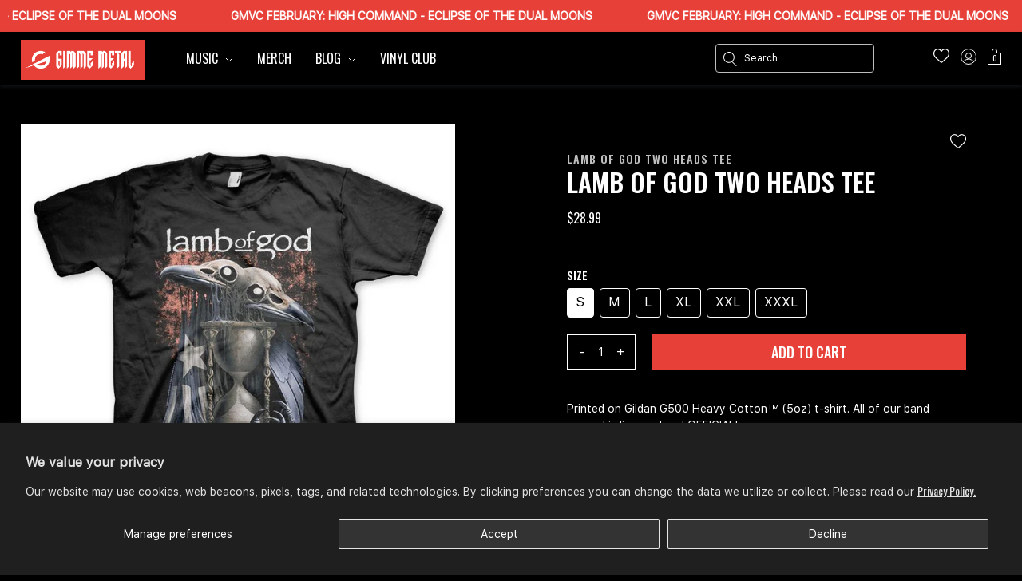

--- FILE ---
content_type: text/html; charset=utf-8
request_url: https://gimmemetal.com/products/lamb-of-god-two-heads-tee
body_size: 50160
content:
<!DOCTYPE html>
<html lang="en">
<head><!--Content in content_for_header -->
<!--LayoutHub-Embed--><meta name="layouthub" /><link rel="stylesheet" href="https://fonts.googleapis.com/css?display=swap&family=Open+Sans:100,200,300,400,500,600,700,800,900|Playfair+Display:100,200,300,400,500,600,700,800,900" /><link rel="stylesheet" type="text/css" href="[data-uri]" media="all">
<!--LH--><!--/LayoutHub-Embed-->
 
<meta name="google-site-verification" content="0Yz1aUwE2hwHLPGX3ShVUFMOBDXRSm5eDQ5ILITu5sE" />

  <!-- Google Tag Manager -->
<script>(function(w,d,s,l,i){w[l]=w[l]||[];w[l].push({'gtm.start':
new Date().getTime(),event:'gtm.js'});var f=d.getElementsByTagName(s)[0],
j=d.createElement(s),dl=l!='dataLayer'?'&l='+l:'';j.async=true;j.src=
'https://www.googletagmanager.com/gtm.js?id='+i+dl;f.parentNode.insertBefore(j,f);
})(window,document,'script','dataLayer','GTM-KRG9ZH5H');</script>
<!-- End Google Tag Manager -->
  
  <!-- Google tag (gtag.js) -->
<script async src="https://www.googletagmanager.com/gtag/js?id=AW-824928342"></script>
<script>
  window.dataLayer = window.dataLayer || [];
  function gtag(){dataLayer.push(arguments);}
  gtag('js', new Date());

  gtag('config', 'AW-824928342');
</script>
  
  <!-- Google tag (gtag.js) -->
<script async src="https://www.googletagmanager.com/gtag/js?id=G-G9N24FE3MN"></script>
<script>
  window.dataLayer = window.dataLayer || [];
  function gtag(){dataLayer.push(arguments);}
  gtag('js', new Date());

  gtag('config', 'G-G9N24FE3MN');
</script>

<!-- TikTok Tracking Code -->
<!--   <script>
!function (w, d, t) {
  w.TiktokAnalyticsObject=t;var ttq=w[t]=w[t]||[];ttq.methods=["page","track","identify","instances","debug","on","off","once","ready","alias","group","enableCookie","disableCookie"],ttq.setAndDefer=function(t,e){t[e]=function(){t.push([e].concat(Array.prototype.slice.call(arguments,0)))}};for(var i=0;i<ttq.methods.length;i++)ttq.setAndDefer(ttq,ttq.methods[i]);ttq.instance=function(t){for(var e=ttq._i[t]||[],n=0;n<ttq.methods.length;n++)ttq.setAndDefer(e,ttq.methods[n]);return e},ttq.load=function(e,n){var i="https://analytics.tiktok.com/i18n/pixel/events.js";ttq._i=ttq._i||{},ttq._i[e]=[],ttq._i[e]._u=i,ttq._t=ttq._t||{},ttq._t[e]=+new Date,ttq._o=ttq._o||{},ttq._o[e]=n||{};var o=document.createElement("script");o.type="text/javascript",o.async=!0,o.src=i+"?sdkid="+e+"&lib="+t;var a=document.getElementsByTagName("script")[0];a.parentNode.insertBefore(o,a)};

  ttq.load('C9V7G9JC77UADFMAM7GG');
  ttq.page();
}(window, document, 'ttq');
</script> -->
  
  
  <!-- Hotjar Tracking Code for https://www.gimmecountry.com -->
<script>
    (function(h,o,t,j,a,r){
        h.hj=h.hj||function(){(h.hj.q=h.hj.q||[]).push(arguments)};
        h._hjSettings={hjid:2827595,hjsv:6};
        a=o.getElementsByTagName('head')[0];
        r=o.createElement('script');r.async=1;
        r.src=t+h._hjSettings.hjid+j+h._hjSettings.hjsv;
        a.appendChild(r);
    })(window,document,'https://static.hotjar.com/c/hotjar-','.js?sv=');
</script>

<!-- Facebook Domain Verification -->
<meta name="facebook-domain-verification" content="kt1jxgygmwoqbbzpb27nbfkieps44h" />
<meta name="facebook-domain-verification" content="9hh7uhk6fufrhrqhkf2nd8sop2blwl" />
<meta name="facebook-domain-verification" content="v1jn0qeftijq9avm1l2awk2e018lgo" />
<meta name="facebook-domain-verification" content="d9arox2ofszp4nnlifmiull8ljba1b" />
  

  
  <!-- Reddit Pixel -->
<script>
!function(w,d){if(!w.rdt){var p=w.rdt=function(){p.sendEvent?p.sendEvent.apply(p,arguments):p.callQueue.push(arguments)};p.callQueue=[];var t=d.createElement("script");t.src="https://www.redditstatic.com/ads/pixel.js",t.async=!0;var s=d.getElementsByTagName("script")[0];s.parentNode.insertBefore(t,s)}}(window,document);rdt('init','t2_t8jrreq');rdt('track', 'PageVisit');
</script>
<!-- DO NOT MODIFY -->
<!-- End Reddit Pixel -->

  
  
  <meta charset="UTF-8">
  <meta http-equiv="X-UA-Compatible" content="IE=edge">
  <meta name="viewport" content="width=device-width, initial-scale=1.0">

  
  <link rel="dns-prefetch" href="https://cdn.shopify.com">

  
  


<link rel="canonical" href="https://gimmemetal.com/products/lamb-of-god-two-heads-tee">


<title>Lamb of God Two Heads Tee
&nbsp;&ndash; Gimme Radio</title>
<link rel="shortcut icon" type="image/png" href="//gimmemetal.com/cdn/shop/files/logo_black_alpha_06f66d18-5cfc-4a42-9ee1-459532496a8a.png?v=1657289292&width=32"/>


<script>
  var ThemeVars = {

    moneyFormat: "${{amount}}",

    

    
      product: {"id":7897026199793,"title":"Lamb of God Two Heads Tee","handle":"lamb-of-god-two-heads-tee","description":"\u003cp\u003ePrinted on Gildan G500 Heavy Cotton™ (5oz) t-shirt.\u003c\/p\u003e\n\n\u003cp\u003eAll of our band apparel is licensed and OFFICIAL!\u003c\/p\u003e","published_at":"2023-12-12T15:38:48-05:00","created_at":"2023-02-08T15:07:12-05:00","vendor":"Manic Wholesale","type":"Shirt","tags":["4th of july","active","aftershock","Heavy Metal","Lamb of God Two Heads Tee","Merch","Metal","tax:clothing collection"],"price":2899,"price_min":2899,"price_max":3199,"available":true,"price_varies":true,"compare_at_price":null,"compare_at_price_min":0,"compare_at_price_max":0,"compare_at_price_varies":false,"variants":[{"id":43631761195249,"title":"S","option1":"S","option2":null,"option3":null,"sku":null,"requires_shipping":true,"taxable":true,"featured_image":null,"available":true,"name":"Lamb of God Two Heads Tee - S","public_title":"S","options":["S"],"price":2899,"weight":136,"compare_at_price":null,"inventory_quantity":0,"inventory_management":null,"inventory_policy":"continue","barcode":null,"requires_selling_plan":false,"selling_plan_allocations":[]},{"id":43631761228017,"title":"M","option1":"M","option2":null,"option3":null,"sku":null,"requires_shipping":true,"taxable":true,"featured_image":null,"available":true,"name":"Lamb of God Two Heads Tee - M","public_title":"M","options":["M"],"price":2899,"weight":181,"compare_at_price":null,"inventory_quantity":0,"inventory_management":null,"inventory_policy":"continue","barcode":null,"requires_selling_plan":false,"selling_plan_allocations":[]},{"id":43631761260785,"title":"L","option1":"L","option2":null,"option3":null,"sku":null,"requires_shipping":true,"taxable":true,"featured_image":null,"available":true,"name":"Lamb of God Two Heads Tee - L","public_title":"L","options":["L"],"price":2899,"weight":227,"compare_at_price":null,"inventory_quantity":-1,"inventory_management":null,"inventory_policy":"continue","barcode":null,"requires_selling_plan":false,"selling_plan_allocations":[]},{"id":43631761293553,"title":"XL","option1":"XL","option2":null,"option3":null,"sku":null,"requires_shipping":true,"taxable":true,"featured_image":null,"available":true,"name":"Lamb of God Two Heads Tee - XL","public_title":"XL","options":["XL"],"price":2899,"weight":227,"compare_at_price":null,"inventory_quantity":0,"inventory_management":null,"inventory_policy":"continue","barcode":null,"requires_selling_plan":false,"selling_plan_allocations":[]},{"id":43631761326321,"title":"XXL","option1":"XXL","option2":null,"option3":null,"sku":null,"requires_shipping":true,"taxable":true,"featured_image":null,"available":true,"name":"Lamb of God Two Heads Tee - XXL","public_title":"XXL","options":["XXL"],"price":3199,"weight":272,"compare_at_price":null,"inventory_quantity":0,"inventory_management":null,"inventory_policy":"continue","barcode":null,"requires_selling_plan":false,"selling_plan_allocations":[]},{"id":43631761359089,"title":"XXXL","option1":"XXXL","option2":null,"option3":null,"sku":null,"requires_shipping":true,"taxable":true,"featured_image":null,"available":true,"name":"Lamb of God Two Heads Tee - XXXL","public_title":"XXXL","options":["XXXL"],"price":3199,"weight":318,"compare_at_price":null,"inventory_quantity":-1,"inventory_management":null,"inventory_policy":"continue","barcode":null,"requires_selling_plan":false,"selling_plan_allocations":[]}],"images":["\/\/gimmemetal.com\/cdn\/shop\/products\/lamb-of-god-two-heads-tee-992853.jpg?v=1675905092"],"featured_image":"\/\/gimmemetal.com\/cdn\/shop\/products\/lamb-of-god-two-heads-tee-992853.jpg?v=1675905092","options":["Size"],"media":[{"alt":"Lamb of God Two Heads Tee - Gimme Radio","id":31088511025393,"position":1,"preview_image":{"aspect_ratio":1.0,"height":720,"width":720,"src":"\/\/gimmemetal.com\/cdn\/shop\/products\/lamb-of-god-two-heads-tee-992853.jpg?v=1675905092"},"aspect_ratio":1.0,"height":720,"media_type":"image","src":"\/\/gimmemetal.com\/cdn\/shop\/products\/lamb-of-god-two-heads-tee-992853.jpg?v=1675905092","width":720}],"requires_selling_plan":false,"selling_plan_groups":[],"content":"\u003cp\u003ePrinted on Gildan G500 Heavy Cotton™ (5oz) t-shirt.\u003c\/p\u003e\n\n\u003cp\u003eAll of our band apparel is licensed and OFFICIAL!\u003c\/p\u003e"},
    

    

    template: {
      directory: null,
      name: "product",
      suffix: null
    },

    theme: {
      id: 143094350065,
      name: "Copy of Gimme Metal - Recharge PDP Update",
      role: "main"
    },

    country_option_tags: `<option value="United States" data-provinces="[[&quot;Alabama&quot;,&quot;Alabama&quot;],[&quot;Alaska&quot;,&quot;Alaska&quot;],[&quot;American Samoa&quot;,&quot;American Samoa&quot;],[&quot;Arizona&quot;,&quot;Arizona&quot;],[&quot;Arkansas&quot;,&quot;Arkansas&quot;],[&quot;Armed Forces Americas&quot;,&quot;Armed Forces Americas&quot;],[&quot;Armed Forces Europe&quot;,&quot;Armed Forces Europe&quot;],[&quot;Armed Forces Pacific&quot;,&quot;Armed Forces Pacific&quot;],[&quot;California&quot;,&quot;California&quot;],[&quot;Colorado&quot;,&quot;Colorado&quot;],[&quot;Connecticut&quot;,&quot;Connecticut&quot;],[&quot;Delaware&quot;,&quot;Delaware&quot;],[&quot;District of Columbia&quot;,&quot;Washington DC&quot;],[&quot;Federated States of Micronesia&quot;,&quot;Micronesia&quot;],[&quot;Florida&quot;,&quot;Florida&quot;],[&quot;Georgia&quot;,&quot;Georgia&quot;],[&quot;Guam&quot;,&quot;Guam&quot;],[&quot;Hawaii&quot;,&quot;Hawaii&quot;],[&quot;Idaho&quot;,&quot;Idaho&quot;],[&quot;Illinois&quot;,&quot;Illinois&quot;],[&quot;Indiana&quot;,&quot;Indiana&quot;],[&quot;Iowa&quot;,&quot;Iowa&quot;],[&quot;Kansas&quot;,&quot;Kansas&quot;],[&quot;Kentucky&quot;,&quot;Kentucky&quot;],[&quot;Louisiana&quot;,&quot;Louisiana&quot;],[&quot;Maine&quot;,&quot;Maine&quot;],[&quot;Marshall Islands&quot;,&quot;Marshall Islands&quot;],[&quot;Maryland&quot;,&quot;Maryland&quot;],[&quot;Massachusetts&quot;,&quot;Massachusetts&quot;],[&quot;Michigan&quot;,&quot;Michigan&quot;],[&quot;Minnesota&quot;,&quot;Minnesota&quot;],[&quot;Mississippi&quot;,&quot;Mississippi&quot;],[&quot;Missouri&quot;,&quot;Missouri&quot;],[&quot;Montana&quot;,&quot;Montana&quot;],[&quot;Nebraska&quot;,&quot;Nebraska&quot;],[&quot;Nevada&quot;,&quot;Nevada&quot;],[&quot;New Hampshire&quot;,&quot;New Hampshire&quot;],[&quot;New Jersey&quot;,&quot;New Jersey&quot;],[&quot;New Mexico&quot;,&quot;New Mexico&quot;],[&quot;New York&quot;,&quot;New York&quot;],[&quot;North Carolina&quot;,&quot;North Carolina&quot;],[&quot;North Dakota&quot;,&quot;North Dakota&quot;],[&quot;Northern Mariana Islands&quot;,&quot;Northern Mariana Islands&quot;],[&quot;Ohio&quot;,&quot;Ohio&quot;],[&quot;Oklahoma&quot;,&quot;Oklahoma&quot;],[&quot;Oregon&quot;,&quot;Oregon&quot;],[&quot;Palau&quot;,&quot;Palau&quot;],[&quot;Pennsylvania&quot;,&quot;Pennsylvania&quot;],[&quot;Puerto Rico&quot;,&quot;Puerto Rico&quot;],[&quot;Rhode Island&quot;,&quot;Rhode Island&quot;],[&quot;South Carolina&quot;,&quot;South Carolina&quot;],[&quot;South Dakota&quot;,&quot;South Dakota&quot;],[&quot;Tennessee&quot;,&quot;Tennessee&quot;],[&quot;Texas&quot;,&quot;Texas&quot;],[&quot;Utah&quot;,&quot;Utah&quot;],[&quot;Vermont&quot;,&quot;Vermont&quot;],[&quot;Virgin Islands&quot;,&quot;U.S. Virgin Islands&quot;],[&quot;Virginia&quot;,&quot;Virginia&quot;],[&quot;Washington&quot;,&quot;Washington&quot;],[&quot;West Virginia&quot;,&quot;West Virginia&quot;],[&quot;Wisconsin&quot;,&quot;Wisconsin&quot;],[&quot;Wyoming&quot;,&quot;Wyoming&quot;]]">United States</option>
<option value="Australia" data-provinces="[[&quot;Australian Capital Territory&quot;,&quot;Australian Capital Territory&quot;],[&quot;New South Wales&quot;,&quot;New South Wales&quot;],[&quot;Northern Territory&quot;,&quot;Northern Territory&quot;],[&quot;Queensland&quot;,&quot;Queensland&quot;],[&quot;South Australia&quot;,&quot;South Australia&quot;],[&quot;Tasmania&quot;,&quot;Tasmania&quot;],[&quot;Victoria&quot;,&quot;Victoria&quot;],[&quot;Western Australia&quot;,&quot;Western Australia&quot;]]">Australia</option>
<option value="---" data-provinces="[]">---</option>
<option value="Afghanistan" data-provinces="[]">Afghanistan</option>
<option value="Aland Islands" data-provinces="[]">Åland Islands</option>
<option value="Albania" data-provinces="[]">Albania</option>
<option value="Algeria" data-provinces="[]">Algeria</option>
<option value="Andorra" data-provinces="[]">Andorra</option>
<option value="Angola" data-provinces="[]">Angola</option>
<option value="Anguilla" data-provinces="[]">Anguilla</option>
<option value="Antigua And Barbuda" data-provinces="[]">Antigua & Barbuda</option>
<option value="Argentina" data-provinces="[[&quot;Buenos Aires&quot;,&quot;Buenos Aires Province&quot;],[&quot;Catamarca&quot;,&quot;Catamarca&quot;],[&quot;Chaco&quot;,&quot;Chaco&quot;],[&quot;Chubut&quot;,&quot;Chubut&quot;],[&quot;Ciudad Autónoma de Buenos Aires&quot;,&quot;Buenos Aires (Autonomous City)&quot;],[&quot;Corrientes&quot;,&quot;Corrientes&quot;],[&quot;Córdoba&quot;,&quot;Córdoba&quot;],[&quot;Entre Ríos&quot;,&quot;Entre Ríos&quot;],[&quot;Formosa&quot;,&quot;Formosa&quot;],[&quot;Jujuy&quot;,&quot;Jujuy&quot;],[&quot;La Pampa&quot;,&quot;La Pampa&quot;],[&quot;La Rioja&quot;,&quot;La Rioja&quot;],[&quot;Mendoza&quot;,&quot;Mendoza&quot;],[&quot;Misiones&quot;,&quot;Misiones&quot;],[&quot;Neuquén&quot;,&quot;Neuquén&quot;],[&quot;Río Negro&quot;,&quot;Río Negro&quot;],[&quot;Salta&quot;,&quot;Salta&quot;],[&quot;San Juan&quot;,&quot;San Juan&quot;],[&quot;San Luis&quot;,&quot;San Luis&quot;],[&quot;Santa Cruz&quot;,&quot;Santa Cruz&quot;],[&quot;Santa Fe&quot;,&quot;Santa Fe&quot;],[&quot;Santiago Del Estero&quot;,&quot;Santiago del Estero&quot;],[&quot;Tierra Del Fuego&quot;,&quot;Tierra del Fuego&quot;],[&quot;Tucumán&quot;,&quot;Tucumán&quot;]]">Argentina</option>
<option value="Armenia" data-provinces="[]">Armenia</option>
<option value="Aruba" data-provinces="[]">Aruba</option>
<option value="Ascension Island" data-provinces="[]">Ascension Island</option>
<option value="Australia" data-provinces="[[&quot;Australian Capital Territory&quot;,&quot;Australian Capital Territory&quot;],[&quot;New South Wales&quot;,&quot;New South Wales&quot;],[&quot;Northern Territory&quot;,&quot;Northern Territory&quot;],[&quot;Queensland&quot;,&quot;Queensland&quot;],[&quot;South Australia&quot;,&quot;South Australia&quot;],[&quot;Tasmania&quot;,&quot;Tasmania&quot;],[&quot;Victoria&quot;,&quot;Victoria&quot;],[&quot;Western Australia&quot;,&quot;Western Australia&quot;]]">Australia</option>
<option value="Austria" data-provinces="[]">Austria</option>
<option value="Azerbaijan" data-provinces="[]">Azerbaijan</option>
<option value="Bahamas" data-provinces="[]">Bahamas</option>
<option value="Bahrain" data-provinces="[]">Bahrain</option>
<option value="Bangladesh" data-provinces="[]">Bangladesh</option>
<option value="Barbados" data-provinces="[]">Barbados</option>
<option value="Belarus" data-provinces="[]">Belarus</option>
<option value="Belgium" data-provinces="[]">Belgium</option>
<option value="Belize" data-provinces="[]">Belize</option>
<option value="Benin" data-provinces="[]">Benin</option>
<option value="Bermuda" data-provinces="[]">Bermuda</option>
<option value="Bhutan" data-provinces="[]">Bhutan</option>
<option value="Bolivia" data-provinces="[]">Bolivia</option>
<option value="Bosnia And Herzegovina" data-provinces="[]">Bosnia & Herzegovina</option>
<option value="Botswana" data-provinces="[]">Botswana</option>
<option value="Brazil" data-provinces="[[&quot;Acre&quot;,&quot;Acre&quot;],[&quot;Alagoas&quot;,&quot;Alagoas&quot;],[&quot;Amapá&quot;,&quot;Amapá&quot;],[&quot;Amazonas&quot;,&quot;Amazonas&quot;],[&quot;Bahia&quot;,&quot;Bahia&quot;],[&quot;Ceará&quot;,&quot;Ceará&quot;],[&quot;Distrito Federal&quot;,&quot;Federal District&quot;],[&quot;Espírito Santo&quot;,&quot;Espírito Santo&quot;],[&quot;Goiás&quot;,&quot;Goiás&quot;],[&quot;Maranhão&quot;,&quot;Maranhão&quot;],[&quot;Mato Grosso&quot;,&quot;Mato Grosso&quot;],[&quot;Mato Grosso do Sul&quot;,&quot;Mato Grosso do Sul&quot;],[&quot;Minas Gerais&quot;,&quot;Minas Gerais&quot;],[&quot;Paraná&quot;,&quot;Paraná&quot;],[&quot;Paraíba&quot;,&quot;Paraíba&quot;],[&quot;Pará&quot;,&quot;Pará&quot;],[&quot;Pernambuco&quot;,&quot;Pernambuco&quot;],[&quot;Piauí&quot;,&quot;Piauí&quot;],[&quot;Rio Grande do Norte&quot;,&quot;Rio Grande do Norte&quot;],[&quot;Rio Grande do Sul&quot;,&quot;Rio Grande do Sul&quot;],[&quot;Rio de Janeiro&quot;,&quot;Rio de Janeiro&quot;],[&quot;Rondônia&quot;,&quot;Rondônia&quot;],[&quot;Roraima&quot;,&quot;Roraima&quot;],[&quot;Santa Catarina&quot;,&quot;Santa Catarina&quot;],[&quot;Sergipe&quot;,&quot;Sergipe&quot;],[&quot;São Paulo&quot;,&quot;São Paulo&quot;],[&quot;Tocantins&quot;,&quot;Tocantins&quot;]]">Brazil</option>
<option value="British Indian Ocean Territory" data-provinces="[]">British Indian Ocean Territory</option>
<option value="Virgin Islands, British" data-provinces="[]">British Virgin Islands</option>
<option value="Brunei" data-provinces="[]">Brunei</option>
<option value="Bulgaria" data-provinces="[]">Bulgaria</option>
<option value="Burkina Faso" data-provinces="[]">Burkina Faso</option>
<option value="Burundi" data-provinces="[]">Burundi</option>
<option value="Cambodia" data-provinces="[]">Cambodia</option>
<option value="Republic of Cameroon" data-provinces="[]">Cameroon</option>
<option value="Canada" data-provinces="[[&quot;Alberta&quot;,&quot;Alberta&quot;],[&quot;British Columbia&quot;,&quot;British Columbia&quot;],[&quot;Manitoba&quot;,&quot;Manitoba&quot;],[&quot;New Brunswick&quot;,&quot;New Brunswick&quot;],[&quot;Newfoundland and Labrador&quot;,&quot;Newfoundland and Labrador&quot;],[&quot;Northwest Territories&quot;,&quot;Northwest Territories&quot;],[&quot;Nova Scotia&quot;,&quot;Nova Scotia&quot;],[&quot;Nunavut&quot;,&quot;Nunavut&quot;],[&quot;Ontario&quot;,&quot;Ontario&quot;],[&quot;Prince Edward Island&quot;,&quot;Prince Edward Island&quot;],[&quot;Quebec&quot;,&quot;Quebec&quot;],[&quot;Saskatchewan&quot;,&quot;Saskatchewan&quot;],[&quot;Yukon&quot;,&quot;Yukon&quot;]]">Canada</option>
<option value="Cape Verde" data-provinces="[]">Cape Verde</option>
<option value="Caribbean Netherlands" data-provinces="[]">Caribbean Netherlands</option>
<option value="Cayman Islands" data-provinces="[]">Cayman Islands</option>
<option value="Central African Republic" data-provinces="[]">Central African Republic</option>
<option value="Chad" data-provinces="[]">Chad</option>
<option value="Chile" data-provinces="[[&quot;Antofagasta&quot;,&quot;Antofagasta&quot;],[&quot;Araucanía&quot;,&quot;Araucanía&quot;],[&quot;Arica and Parinacota&quot;,&quot;Arica y Parinacota&quot;],[&quot;Atacama&quot;,&quot;Atacama&quot;],[&quot;Aysén&quot;,&quot;Aysén&quot;],[&quot;Biobío&quot;,&quot;Bío Bío&quot;],[&quot;Coquimbo&quot;,&quot;Coquimbo&quot;],[&quot;Los Lagos&quot;,&quot;Los Lagos&quot;],[&quot;Los Ríos&quot;,&quot;Los Ríos&quot;],[&quot;Magallanes&quot;,&quot;Magallanes Region&quot;],[&quot;Maule&quot;,&quot;Maule&quot;],[&quot;O&#39;Higgins&quot;,&quot;Libertador General Bernardo O’Higgins&quot;],[&quot;Santiago&quot;,&quot;Santiago Metropolitan&quot;],[&quot;Tarapacá&quot;,&quot;Tarapacá&quot;],[&quot;Valparaíso&quot;,&quot;Valparaíso&quot;],[&quot;Ñuble&quot;,&quot;Ñuble&quot;]]">Chile</option>
<option value="China" data-provinces="[[&quot;Anhui&quot;,&quot;Anhui&quot;],[&quot;Beijing&quot;,&quot;Beijing&quot;],[&quot;Chongqing&quot;,&quot;Chongqing&quot;],[&quot;Fujian&quot;,&quot;Fujian&quot;],[&quot;Gansu&quot;,&quot;Gansu&quot;],[&quot;Guangdong&quot;,&quot;Guangdong&quot;],[&quot;Guangxi&quot;,&quot;Guangxi&quot;],[&quot;Guizhou&quot;,&quot;Guizhou&quot;],[&quot;Hainan&quot;,&quot;Hainan&quot;],[&quot;Hebei&quot;,&quot;Hebei&quot;],[&quot;Heilongjiang&quot;,&quot;Heilongjiang&quot;],[&quot;Henan&quot;,&quot;Henan&quot;],[&quot;Hubei&quot;,&quot;Hubei&quot;],[&quot;Hunan&quot;,&quot;Hunan&quot;],[&quot;Inner Mongolia&quot;,&quot;Inner Mongolia&quot;],[&quot;Jiangsu&quot;,&quot;Jiangsu&quot;],[&quot;Jiangxi&quot;,&quot;Jiangxi&quot;],[&quot;Jilin&quot;,&quot;Jilin&quot;],[&quot;Liaoning&quot;,&quot;Liaoning&quot;],[&quot;Ningxia&quot;,&quot;Ningxia&quot;],[&quot;Qinghai&quot;,&quot;Qinghai&quot;],[&quot;Shaanxi&quot;,&quot;Shaanxi&quot;],[&quot;Shandong&quot;,&quot;Shandong&quot;],[&quot;Shanghai&quot;,&quot;Shanghai&quot;],[&quot;Shanxi&quot;,&quot;Shanxi&quot;],[&quot;Sichuan&quot;,&quot;Sichuan&quot;],[&quot;Tianjin&quot;,&quot;Tianjin&quot;],[&quot;Xinjiang&quot;,&quot;Xinjiang&quot;],[&quot;Xizang&quot;,&quot;Tibet&quot;],[&quot;Yunnan&quot;,&quot;Yunnan&quot;],[&quot;Zhejiang&quot;,&quot;Zhejiang&quot;]]">China</option>
<option value="Christmas Island" data-provinces="[]">Christmas Island</option>
<option value="Cocos (Keeling) Islands" data-provinces="[]">Cocos (Keeling) Islands</option>
<option value="Colombia" data-provinces="[[&quot;Amazonas&quot;,&quot;Amazonas&quot;],[&quot;Antioquia&quot;,&quot;Antioquia&quot;],[&quot;Arauca&quot;,&quot;Arauca&quot;],[&quot;Atlántico&quot;,&quot;Atlántico&quot;],[&quot;Bogotá, D.C.&quot;,&quot;Capital District&quot;],[&quot;Bolívar&quot;,&quot;Bolívar&quot;],[&quot;Boyacá&quot;,&quot;Boyacá&quot;],[&quot;Caldas&quot;,&quot;Caldas&quot;],[&quot;Caquetá&quot;,&quot;Caquetá&quot;],[&quot;Casanare&quot;,&quot;Casanare&quot;],[&quot;Cauca&quot;,&quot;Cauca&quot;],[&quot;Cesar&quot;,&quot;Cesar&quot;],[&quot;Chocó&quot;,&quot;Chocó&quot;],[&quot;Cundinamarca&quot;,&quot;Cundinamarca&quot;],[&quot;Córdoba&quot;,&quot;Córdoba&quot;],[&quot;Guainía&quot;,&quot;Guainía&quot;],[&quot;Guaviare&quot;,&quot;Guaviare&quot;],[&quot;Huila&quot;,&quot;Huila&quot;],[&quot;La Guajira&quot;,&quot;La Guajira&quot;],[&quot;Magdalena&quot;,&quot;Magdalena&quot;],[&quot;Meta&quot;,&quot;Meta&quot;],[&quot;Nariño&quot;,&quot;Nariño&quot;],[&quot;Norte de Santander&quot;,&quot;Norte de Santander&quot;],[&quot;Putumayo&quot;,&quot;Putumayo&quot;],[&quot;Quindío&quot;,&quot;Quindío&quot;],[&quot;Risaralda&quot;,&quot;Risaralda&quot;],[&quot;San Andrés, Providencia y Santa Catalina&quot;,&quot;San Andrés \u0026 Providencia&quot;],[&quot;Santander&quot;,&quot;Santander&quot;],[&quot;Sucre&quot;,&quot;Sucre&quot;],[&quot;Tolima&quot;,&quot;Tolima&quot;],[&quot;Valle del Cauca&quot;,&quot;Valle del Cauca&quot;],[&quot;Vaupés&quot;,&quot;Vaupés&quot;],[&quot;Vichada&quot;,&quot;Vichada&quot;]]">Colombia</option>
<option value="Comoros" data-provinces="[]">Comoros</option>
<option value="Congo" data-provinces="[]">Congo - Brazzaville</option>
<option value="Congo, The Democratic Republic Of The" data-provinces="[]">Congo - Kinshasa</option>
<option value="Cook Islands" data-provinces="[]">Cook Islands</option>
<option value="Costa Rica" data-provinces="[[&quot;Alajuela&quot;,&quot;Alajuela&quot;],[&quot;Cartago&quot;,&quot;Cartago&quot;],[&quot;Guanacaste&quot;,&quot;Guanacaste&quot;],[&quot;Heredia&quot;,&quot;Heredia&quot;],[&quot;Limón&quot;,&quot;Limón&quot;],[&quot;Puntarenas&quot;,&quot;Puntarenas&quot;],[&quot;San José&quot;,&quot;San José&quot;]]">Costa Rica</option>
<option value="Croatia" data-provinces="[]">Croatia</option>
<option value="Curaçao" data-provinces="[]">Curaçao</option>
<option value="Cyprus" data-provinces="[]">Cyprus</option>
<option value="Czech Republic" data-provinces="[]">Czechia</option>
<option value="Côte d'Ivoire" data-provinces="[]">Côte d’Ivoire</option>
<option value="Denmark" data-provinces="[]">Denmark</option>
<option value="Djibouti" data-provinces="[]">Djibouti</option>
<option value="Dominica" data-provinces="[]">Dominica</option>
<option value="Dominican Republic" data-provinces="[]">Dominican Republic</option>
<option value="Ecuador" data-provinces="[]">Ecuador</option>
<option value="Egypt" data-provinces="[[&quot;6th of October&quot;,&quot;6th of October&quot;],[&quot;Al Sharqia&quot;,&quot;Al Sharqia&quot;],[&quot;Alexandria&quot;,&quot;Alexandria&quot;],[&quot;Aswan&quot;,&quot;Aswan&quot;],[&quot;Asyut&quot;,&quot;Asyut&quot;],[&quot;Beheira&quot;,&quot;Beheira&quot;],[&quot;Beni Suef&quot;,&quot;Beni Suef&quot;],[&quot;Cairo&quot;,&quot;Cairo&quot;],[&quot;Dakahlia&quot;,&quot;Dakahlia&quot;],[&quot;Damietta&quot;,&quot;Damietta&quot;],[&quot;Faiyum&quot;,&quot;Faiyum&quot;],[&quot;Gharbia&quot;,&quot;Gharbia&quot;],[&quot;Giza&quot;,&quot;Giza&quot;],[&quot;Helwan&quot;,&quot;Helwan&quot;],[&quot;Ismailia&quot;,&quot;Ismailia&quot;],[&quot;Kafr el-Sheikh&quot;,&quot;Kafr el-Sheikh&quot;],[&quot;Luxor&quot;,&quot;Luxor&quot;],[&quot;Matrouh&quot;,&quot;Matrouh&quot;],[&quot;Minya&quot;,&quot;Minya&quot;],[&quot;Monufia&quot;,&quot;Monufia&quot;],[&quot;New Valley&quot;,&quot;New Valley&quot;],[&quot;North Sinai&quot;,&quot;North Sinai&quot;],[&quot;Port Said&quot;,&quot;Port Said&quot;],[&quot;Qalyubia&quot;,&quot;Qalyubia&quot;],[&quot;Qena&quot;,&quot;Qena&quot;],[&quot;Red Sea&quot;,&quot;Red Sea&quot;],[&quot;Sohag&quot;,&quot;Sohag&quot;],[&quot;South Sinai&quot;,&quot;South Sinai&quot;],[&quot;Suez&quot;,&quot;Suez&quot;]]">Egypt</option>
<option value="El Salvador" data-provinces="[[&quot;Ahuachapán&quot;,&quot;Ahuachapán&quot;],[&quot;Cabañas&quot;,&quot;Cabañas&quot;],[&quot;Chalatenango&quot;,&quot;Chalatenango&quot;],[&quot;Cuscatlán&quot;,&quot;Cuscatlán&quot;],[&quot;La Libertad&quot;,&quot;La Libertad&quot;],[&quot;La Paz&quot;,&quot;La Paz&quot;],[&quot;La Unión&quot;,&quot;La Unión&quot;],[&quot;Morazán&quot;,&quot;Morazán&quot;],[&quot;San Miguel&quot;,&quot;San Miguel&quot;],[&quot;San Salvador&quot;,&quot;San Salvador&quot;],[&quot;San Vicente&quot;,&quot;San Vicente&quot;],[&quot;Santa Ana&quot;,&quot;Santa Ana&quot;],[&quot;Sonsonate&quot;,&quot;Sonsonate&quot;],[&quot;Usulután&quot;,&quot;Usulután&quot;]]">El Salvador</option>
<option value="Equatorial Guinea" data-provinces="[]">Equatorial Guinea</option>
<option value="Eritrea" data-provinces="[]">Eritrea</option>
<option value="Estonia" data-provinces="[]">Estonia</option>
<option value="Eswatini" data-provinces="[]">Eswatini</option>
<option value="Ethiopia" data-provinces="[]">Ethiopia</option>
<option value="Falkland Islands (Malvinas)" data-provinces="[]">Falkland Islands</option>
<option value="Faroe Islands" data-provinces="[]">Faroe Islands</option>
<option value="Fiji" data-provinces="[]">Fiji</option>
<option value="Finland" data-provinces="[]">Finland</option>
<option value="France" data-provinces="[]">France</option>
<option value="French Guiana" data-provinces="[]">French Guiana</option>
<option value="French Polynesia" data-provinces="[]">French Polynesia</option>
<option value="French Southern Territories" data-provinces="[]">French Southern Territories</option>
<option value="Gabon" data-provinces="[]">Gabon</option>
<option value="Gambia" data-provinces="[]">Gambia</option>
<option value="Georgia" data-provinces="[]">Georgia</option>
<option value="Germany" data-provinces="[]">Germany</option>
<option value="Ghana" data-provinces="[]">Ghana</option>
<option value="Gibraltar" data-provinces="[]">Gibraltar</option>
<option value="Greece" data-provinces="[]">Greece</option>
<option value="Greenland" data-provinces="[]">Greenland</option>
<option value="Grenada" data-provinces="[]">Grenada</option>
<option value="Guadeloupe" data-provinces="[]">Guadeloupe</option>
<option value="Guatemala" data-provinces="[[&quot;Alta Verapaz&quot;,&quot;Alta Verapaz&quot;],[&quot;Baja Verapaz&quot;,&quot;Baja Verapaz&quot;],[&quot;Chimaltenango&quot;,&quot;Chimaltenango&quot;],[&quot;Chiquimula&quot;,&quot;Chiquimula&quot;],[&quot;El Progreso&quot;,&quot;El Progreso&quot;],[&quot;Escuintla&quot;,&quot;Escuintla&quot;],[&quot;Guatemala&quot;,&quot;Guatemala&quot;],[&quot;Huehuetenango&quot;,&quot;Huehuetenango&quot;],[&quot;Izabal&quot;,&quot;Izabal&quot;],[&quot;Jalapa&quot;,&quot;Jalapa&quot;],[&quot;Jutiapa&quot;,&quot;Jutiapa&quot;],[&quot;Petén&quot;,&quot;Petén&quot;],[&quot;Quetzaltenango&quot;,&quot;Quetzaltenango&quot;],[&quot;Quiché&quot;,&quot;Quiché&quot;],[&quot;Retalhuleu&quot;,&quot;Retalhuleu&quot;],[&quot;Sacatepéquez&quot;,&quot;Sacatepéquez&quot;],[&quot;San Marcos&quot;,&quot;San Marcos&quot;],[&quot;Santa Rosa&quot;,&quot;Santa Rosa&quot;],[&quot;Sololá&quot;,&quot;Sololá&quot;],[&quot;Suchitepéquez&quot;,&quot;Suchitepéquez&quot;],[&quot;Totonicapán&quot;,&quot;Totonicapán&quot;],[&quot;Zacapa&quot;,&quot;Zacapa&quot;]]">Guatemala</option>
<option value="Guernsey" data-provinces="[]">Guernsey</option>
<option value="Guinea" data-provinces="[]">Guinea</option>
<option value="Guinea Bissau" data-provinces="[]">Guinea-Bissau</option>
<option value="Guyana" data-provinces="[]">Guyana</option>
<option value="Haiti" data-provinces="[]">Haiti</option>
<option value="Honduras" data-provinces="[]">Honduras</option>
<option value="Hong Kong" data-provinces="[[&quot;Hong Kong Island&quot;,&quot;Hong Kong Island&quot;],[&quot;Kowloon&quot;,&quot;Kowloon&quot;],[&quot;New Territories&quot;,&quot;New Territories&quot;]]">Hong Kong SAR</option>
<option value="Hungary" data-provinces="[]">Hungary</option>
<option value="Iceland" data-provinces="[]">Iceland</option>
<option value="India" data-provinces="[[&quot;Andaman and Nicobar Islands&quot;,&quot;Andaman and Nicobar Islands&quot;],[&quot;Andhra Pradesh&quot;,&quot;Andhra Pradesh&quot;],[&quot;Arunachal Pradesh&quot;,&quot;Arunachal Pradesh&quot;],[&quot;Assam&quot;,&quot;Assam&quot;],[&quot;Bihar&quot;,&quot;Bihar&quot;],[&quot;Chandigarh&quot;,&quot;Chandigarh&quot;],[&quot;Chhattisgarh&quot;,&quot;Chhattisgarh&quot;],[&quot;Dadra and Nagar Haveli&quot;,&quot;Dadra and Nagar Haveli&quot;],[&quot;Daman and Diu&quot;,&quot;Daman and Diu&quot;],[&quot;Delhi&quot;,&quot;Delhi&quot;],[&quot;Goa&quot;,&quot;Goa&quot;],[&quot;Gujarat&quot;,&quot;Gujarat&quot;],[&quot;Haryana&quot;,&quot;Haryana&quot;],[&quot;Himachal Pradesh&quot;,&quot;Himachal Pradesh&quot;],[&quot;Jammu and Kashmir&quot;,&quot;Jammu and Kashmir&quot;],[&quot;Jharkhand&quot;,&quot;Jharkhand&quot;],[&quot;Karnataka&quot;,&quot;Karnataka&quot;],[&quot;Kerala&quot;,&quot;Kerala&quot;],[&quot;Ladakh&quot;,&quot;Ladakh&quot;],[&quot;Lakshadweep&quot;,&quot;Lakshadweep&quot;],[&quot;Madhya Pradesh&quot;,&quot;Madhya Pradesh&quot;],[&quot;Maharashtra&quot;,&quot;Maharashtra&quot;],[&quot;Manipur&quot;,&quot;Manipur&quot;],[&quot;Meghalaya&quot;,&quot;Meghalaya&quot;],[&quot;Mizoram&quot;,&quot;Mizoram&quot;],[&quot;Nagaland&quot;,&quot;Nagaland&quot;],[&quot;Odisha&quot;,&quot;Odisha&quot;],[&quot;Puducherry&quot;,&quot;Puducherry&quot;],[&quot;Punjab&quot;,&quot;Punjab&quot;],[&quot;Rajasthan&quot;,&quot;Rajasthan&quot;],[&quot;Sikkim&quot;,&quot;Sikkim&quot;],[&quot;Tamil Nadu&quot;,&quot;Tamil Nadu&quot;],[&quot;Telangana&quot;,&quot;Telangana&quot;],[&quot;Tripura&quot;,&quot;Tripura&quot;],[&quot;Uttar Pradesh&quot;,&quot;Uttar Pradesh&quot;],[&quot;Uttarakhand&quot;,&quot;Uttarakhand&quot;],[&quot;West Bengal&quot;,&quot;West Bengal&quot;]]">India</option>
<option value="Indonesia" data-provinces="[[&quot;Aceh&quot;,&quot;Aceh&quot;],[&quot;Bali&quot;,&quot;Bali&quot;],[&quot;Bangka Belitung&quot;,&quot;Bangka–Belitung Islands&quot;],[&quot;Banten&quot;,&quot;Banten&quot;],[&quot;Bengkulu&quot;,&quot;Bengkulu&quot;],[&quot;Gorontalo&quot;,&quot;Gorontalo&quot;],[&quot;Jakarta&quot;,&quot;Jakarta&quot;],[&quot;Jambi&quot;,&quot;Jambi&quot;],[&quot;Jawa Barat&quot;,&quot;West Java&quot;],[&quot;Jawa Tengah&quot;,&quot;Central Java&quot;],[&quot;Jawa Timur&quot;,&quot;East Java&quot;],[&quot;Kalimantan Barat&quot;,&quot;West Kalimantan&quot;],[&quot;Kalimantan Selatan&quot;,&quot;South Kalimantan&quot;],[&quot;Kalimantan Tengah&quot;,&quot;Central Kalimantan&quot;],[&quot;Kalimantan Timur&quot;,&quot;East Kalimantan&quot;],[&quot;Kalimantan Utara&quot;,&quot;North Kalimantan&quot;],[&quot;Kepulauan Riau&quot;,&quot;Riau Islands&quot;],[&quot;Lampung&quot;,&quot;Lampung&quot;],[&quot;Maluku&quot;,&quot;Maluku&quot;],[&quot;Maluku Utara&quot;,&quot;North Maluku&quot;],[&quot;North Sumatra&quot;,&quot;North Sumatra&quot;],[&quot;Nusa Tenggara Barat&quot;,&quot;West Nusa Tenggara&quot;],[&quot;Nusa Tenggara Timur&quot;,&quot;East Nusa Tenggara&quot;],[&quot;Papua&quot;,&quot;Papua&quot;],[&quot;Papua Barat&quot;,&quot;West Papua&quot;],[&quot;Riau&quot;,&quot;Riau&quot;],[&quot;South Sumatra&quot;,&quot;South Sumatra&quot;],[&quot;Sulawesi Barat&quot;,&quot;West Sulawesi&quot;],[&quot;Sulawesi Selatan&quot;,&quot;South Sulawesi&quot;],[&quot;Sulawesi Tengah&quot;,&quot;Central Sulawesi&quot;],[&quot;Sulawesi Tenggara&quot;,&quot;Southeast Sulawesi&quot;],[&quot;Sulawesi Utara&quot;,&quot;North Sulawesi&quot;],[&quot;West Sumatra&quot;,&quot;West Sumatra&quot;],[&quot;Yogyakarta&quot;,&quot;Yogyakarta&quot;]]">Indonesia</option>
<option value="Iraq" data-provinces="[]">Iraq</option>
<option value="Ireland" data-provinces="[[&quot;Carlow&quot;,&quot;Carlow&quot;],[&quot;Cavan&quot;,&quot;Cavan&quot;],[&quot;Clare&quot;,&quot;Clare&quot;],[&quot;Cork&quot;,&quot;Cork&quot;],[&quot;Donegal&quot;,&quot;Donegal&quot;],[&quot;Dublin&quot;,&quot;Dublin&quot;],[&quot;Galway&quot;,&quot;Galway&quot;],[&quot;Kerry&quot;,&quot;Kerry&quot;],[&quot;Kildare&quot;,&quot;Kildare&quot;],[&quot;Kilkenny&quot;,&quot;Kilkenny&quot;],[&quot;Laois&quot;,&quot;Laois&quot;],[&quot;Leitrim&quot;,&quot;Leitrim&quot;],[&quot;Limerick&quot;,&quot;Limerick&quot;],[&quot;Longford&quot;,&quot;Longford&quot;],[&quot;Louth&quot;,&quot;Louth&quot;],[&quot;Mayo&quot;,&quot;Mayo&quot;],[&quot;Meath&quot;,&quot;Meath&quot;],[&quot;Monaghan&quot;,&quot;Monaghan&quot;],[&quot;Offaly&quot;,&quot;Offaly&quot;],[&quot;Roscommon&quot;,&quot;Roscommon&quot;],[&quot;Sligo&quot;,&quot;Sligo&quot;],[&quot;Tipperary&quot;,&quot;Tipperary&quot;],[&quot;Waterford&quot;,&quot;Waterford&quot;],[&quot;Westmeath&quot;,&quot;Westmeath&quot;],[&quot;Wexford&quot;,&quot;Wexford&quot;],[&quot;Wicklow&quot;,&quot;Wicklow&quot;]]">Ireland</option>
<option value="Isle Of Man" data-provinces="[]">Isle of Man</option>
<option value="Israel" data-provinces="[]">Israel</option>
<option value="Italy" data-provinces="[[&quot;Agrigento&quot;,&quot;Agrigento&quot;],[&quot;Alessandria&quot;,&quot;Alessandria&quot;],[&quot;Ancona&quot;,&quot;Ancona&quot;],[&quot;Aosta&quot;,&quot;Aosta Valley&quot;],[&quot;Arezzo&quot;,&quot;Arezzo&quot;],[&quot;Ascoli Piceno&quot;,&quot;Ascoli Piceno&quot;],[&quot;Asti&quot;,&quot;Asti&quot;],[&quot;Avellino&quot;,&quot;Avellino&quot;],[&quot;Bari&quot;,&quot;Bari&quot;],[&quot;Barletta-Andria-Trani&quot;,&quot;Barletta-Andria-Trani&quot;],[&quot;Belluno&quot;,&quot;Belluno&quot;],[&quot;Benevento&quot;,&quot;Benevento&quot;],[&quot;Bergamo&quot;,&quot;Bergamo&quot;],[&quot;Biella&quot;,&quot;Biella&quot;],[&quot;Bologna&quot;,&quot;Bologna&quot;],[&quot;Bolzano&quot;,&quot;South Tyrol&quot;],[&quot;Brescia&quot;,&quot;Brescia&quot;],[&quot;Brindisi&quot;,&quot;Brindisi&quot;],[&quot;Cagliari&quot;,&quot;Cagliari&quot;],[&quot;Caltanissetta&quot;,&quot;Caltanissetta&quot;],[&quot;Campobasso&quot;,&quot;Campobasso&quot;],[&quot;Carbonia-Iglesias&quot;,&quot;Carbonia-Iglesias&quot;],[&quot;Caserta&quot;,&quot;Caserta&quot;],[&quot;Catania&quot;,&quot;Catania&quot;],[&quot;Catanzaro&quot;,&quot;Catanzaro&quot;],[&quot;Chieti&quot;,&quot;Chieti&quot;],[&quot;Como&quot;,&quot;Como&quot;],[&quot;Cosenza&quot;,&quot;Cosenza&quot;],[&quot;Cremona&quot;,&quot;Cremona&quot;],[&quot;Crotone&quot;,&quot;Crotone&quot;],[&quot;Cuneo&quot;,&quot;Cuneo&quot;],[&quot;Enna&quot;,&quot;Enna&quot;],[&quot;Fermo&quot;,&quot;Fermo&quot;],[&quot;Ferrara&quot;,&quot;Ferrara&quot;],[&quot;Firenze&quot;,&quot;Florence&quot;],[&quot;Foggia&quot;,&quot;Foggia&quot;],[&quot;Forlì-Cesena&quot;,&quot;Forlì-Cesena&quot;],[&quot;Frosinone&quot;,&quot;Frosinone&quot;],[&quot;Genova&quot;,&quot;Genoa&quot;],[&quot;Gorizia&quot;,&quot;Gorizia&quot;],[&quot;Grosseto&quot;,&quot;Grosseto&quot;],[&quot;Imperia&quot;,&quot;Imperia&quot;],[&quot;Isernia&quot;,&quot;Isernia&quot;],[&quot;L&#39;Aquila&quot;,&quot;L’Aquila&quot;],[&quot;La Spezia&quot;,&quot;La Spezia&quot;],[&quot;Latina&quot;,&quot;Latina&quot;],[&quot;Lecce&quot;,&quot;Lecce&quot;],[&quot;Lecco&quot;,&quot;Lecco&quot;],[&quot;Livorno&quot;,&quot;Livorno&quot;],[&quot;Lodi&quot;,&quot;Lodi&quot;],[&quot;Lucca&quot;,&quot;Lucca&quot;],[&quot;Macerata&quot;,&quot;Macerata&quot;],[&quot;Mantova&quot;,&quot;Mantua&quot;],[&quot;Massa-Carrara&quot;,&quot;Massa and Carrara&quot;],[&quot;Matera&quot;,&quot;Matera&quot;],[&quot;Medio Campidano&quot;,&quot;Medio Campidano&quot;],[&quot;Messina&quot;,&quot;Messina&quot;],[&quot;Milano&quot;,&quot;Milan&quot;],[&quot;Modena&quot;,&quot;Modena&quot;],[&quot;Monza e Brianza&quot;,&quot;Monza and Brianza&quot;],[&quot;Napoli&quot;,&quot;Naples&quot;],[&quot;Novara&quot;,&quot;Novara&quot;],[&quot;Nuoro&quot;,&quot;Nuoro&quot;],[&quot;Ogliastra&quot;,&quot;Ogliastra&quot;],[&quot;Olbia-Tempio&quot;,&quot;Olbia-Tempio&quot;],[&quot;Oristano&quot;,&quot;Oristano&quot;],[&quot;Padova&quot;,&quot;Padua&quot;],[&quot;Palermo&quot;,&quot;Palermo&quot;],[&quot;Parma&quot;,&quot;Parma&quot;],[&quot;Pavia&quot;,&quot;Pavia&quot;],[&quot;Perugia&quot;,&quot;Perugia&quot;],[&quot;Pesaro e Urbino&quot;,&quot;Pesaro and Urbino&quot;],[&quot;Pescara&quot;,&quot;Pescara&quot;],[&quot;Piacenza&quot;,&quot;Piacenza&quot;],[&quot;Pisa&quot;,&quot;Pisa&quot;],[&quot;Pistoia&quot;,&quot;Pistoia&quot;],[&quot;Pordenone&quot;,&quot;Pordenone&quot;],[&quot;Potenza&quot;,&quot;Potenza&quot;],[&quot;Prato&quot;,&quot;Prato&quot;],[&quot;Ragusa&quot;,&quot;Ragusa&quot;],[&quot;Ravenna&quot;,&quot;Ravenna&quot;],[&quot;Reggio Calabria&quot;,&quot;Reggio Calabria&quot;],[&quot;Reggio Emilia&quot;,&quot;Reggio Emilia&quot;],[&quot;Rieti&quot;,&quot;Rieti&quot;],[&quot;Rimini&quot;,&quot;Rimini&quot;],[&quot;Roma&quot;,&quot;Rome&quot;],[&quot;Rovigo&quot;,&quot;Rovigo&quot;],[&quot;Salerno&quot;,&quot;Salerno&quot;],[&quot;Sassari&quot;,&quot;Sassari&quot;],[&quot;Savona&quot;,&quot;Savona&quot;],[&quot;Siena&quot;,&quot;Siena&quot;],[&quot;Siracusa&quot;,&quot;Syracuse&quot;],[&quot;Sondrio&quot;,&quot;Sondrio&quot;],[&quot;Taranto&quot;,&quot;Taranto&quot;],[&quot;Teramo&quot;,&quot;Teramo&quot;],[&quot;Terni&quot;,&quot;Terni&quot;],[&quot;Torino&quot;,&quot;Turin&quot;],[&quot;Trapani&quot;,&quot;Trapani&quot;],[&quot;Trento&quot;,&quot;Trentino&quot;],[&quot;Treviso&quot;,&quot;Treviso&quot;],[&quot;Trieste&quot;,&quot;Trieste&quot;],[&quot;Udine&quot;,&quot;Udine&quot;],[&quot;Varese&quot;,&quot;Varese&quot;],[&quot;Venezia&quot;,&quot;Venice&quot;],[&quot;Verbano-Cusio-Ossola&quot;,&quot;Verbano-Cusio-Ossola&quot;],[&quot;Vercelli&quot;,&quot;Vercelli&quot;],[&quot;Verona&quot;,&quot;Verona&quot;],[&quot;Vibo Valentia&quot;,&quot;Vibo Valentia&quot;],[&quot;Vicenza&quot;,&quot;Vicenza&quot;],[&quot;Viterbo&quot;,&quot;Viterbo&quot;]]">Italy</option>
<option value="Jamaica" data-provinces="[]">Jamaica</option>
<option value="Japan" data-provinces="[[&quot;Aichi&quot;,&quot;Aichi&quot;],[&quot;Akita&quot;,&quot;Akita&quot;],[&quot;Aomori&quot;,&quot;Aomori&quot;],[&quot;Chiba&quot;,&quot;Chiba&quot;],[&quot;Ehime&quot;,&quot;Ehime&quot;],[&quot;Fukui&quot;,&quot;Fukui&quot;],[&quot;Fukuoka&quot;,&quot;Fukuoka&quot;],[&quot;Fukushima&quot;,&quot;Fukushima&quot;],[&quot;Gifu&quot;,&quot;Gifu&quot;],[&quot;Gunma&quot;,&quot;Gunma&quot;],[&quot;Hiroshima&quot;,&quot;Hiroshima&quot;],[&quot;Hokkaidō&quot;,&quot;Hokkaido&quot;],[&quot;Hyōgo&quot;,&quot;Hyogo&quot;],[&quot;Ibaraki&quot;,&quot;Ibaraki&quot;],[&quot;Ishikawa&quot;,&quot;Ishikawa&quot;],[&quot;Iwate&quot;,&quot;Iwate&quot;],[&quot;Kagawa&quot;,&quot;Kagawa&quot;],[&quot;Kagoshima&quot;,&quot;Kagoshima&quot;],[&quot;Kanagawa&quot;,&quot;Kanagawa&quot;],[&quot;Kumamoto&quot;,&quot;Kumamoto&quot;],[&quot;Kyōto&quot;,&quot;Kyoto&quot;],[&quot;Kōchi&quot;,&quot;Kochi&quot;],[&quot;Mie&quot;,&quot;Mie&quot;],[&quot;Miyagi&quot;,&quot;Miyagi&quot;],[&quot;Miyazaki&quot;,&quot;Miyazaki&quot;],[&quot;Nagano&quot;,&quot;Nagano&quot;],[&quot;Nagasaki&quot;,&quot;Nagasaki&quot;],[&quot;Nara&quot;,&quot;Nara&quot;],[&quot;Niigata&quot;,&quot;Niigata&quot;],[&quot;Okayama&quot;,&quot;Okayama&quot;],[&quot;Okinawa&quot;,&quot;Okinawa&quot;],[&quot;Saga&quot;,&quot;Saga&quot;],[&quot;Saitama&quot;,&quot;Saitama&quot;],[&quot;Shiga&quot;,&quot;Shiga&quot;],[&quot;Shimane&quot;,&quot;Shimane&quot;],[&quot;Shizuoka&quot;,&quot;Shizuoka&quot;],[&quot;Tochigi&quot;,&quot;Tochigi&quot;],[&quot;Tokushima&quot;,&quot;Tokushima&quot;],[&quot;Tottori&quot;,&quot;Tottori&quot;],[&quot;Toyama&quot;,&quot;Toyama&quot;],[&quot;Tōkyō&quot;,&quot;Tokyo&quot;],[&quot;Wakayama&quot;,&quot;Wakayama&quot;],[&quot;Yamagata&quot;,&quot;Yamagata&quot;],[&quot;Yamaguchi&quot;,&quot;Yamaguchi&quot;],[&quot;Yamanashi&quot;,&quot;Yamanashi&quot;],[&quot;Ōita&quot;,&quot;Oita&quot;],[&quot;Ōsaka&quot;,&quot;Osaka&quot;]]">Japan</option>
<option value="Jersey" data-provinces="[]">Jersey</option>
<option value="Jordan" data-provinces="[]">Jordan</option>
<option value="Kazakhstan" data-provinces="[]">Kazakhstan</option>
<option value="Kenya" data-provinces="[]">Kenya</option>
<option value="Kiribati" data-provinces="[]">Kiribati</option>
<option value="Kosovo" data-provinces="[]">Kosovo</option>
<option value="Kuwait" data-provinces="[[&quot;Al Ahmadi&quot;,&quot;Al Ahmadi&quot;],[&quot;Al Asimah&quot;,&quot;Al Asimah&quot;],[&quot;Al Farwaniyah&quot;,&quot;Al Farwaniyah&quot;],[&quot;Al Jahra&quot;,&quot;Al Jahra&quot;],[&quot;Hawalli&quot;,&quot;Hawalli&quot;],[&quot;Mubarak Al-Kabeer&quot;,&quot;Mubarak Al-Kabeer&quot;]]">Kuwait</option>
<option value="Kyrgyzstan" data-provinces="[]">Kyrgyzstan</option>
<option value="Lao People's Democratic Republic" data-provinces="[]">Laos</option>
<option value="Latvia" data-provinces="[]">Latvia</option>
<option value="Lebanon" data-provinces="[]">Lebanon</option>
<option value="Lesotho" data-provinces="[]">Lesotho</option>
<option value="Liberia" data-provinces="[]">Liberia</option>
<option value="Libyan Arab Jamahiriya" data-provinces="[]">Libya</option>
<option value="Liechtenstein" data-provinces="[]">Liechtenstein</option>
<option value="Lithuania" data-provinces="[]">Lithuania</option>
<option value="Luxembourg" data-provinces="[]">Luxembourg</option>
<option value="Macao" data-provinces="[]">Macao SAR</option>
<option value="Madagascar" data-provinces="[]">Madagascar</option>
<option value="Malawi" data-provinces="[]">Malawi</option>
<option value="Malaysia" data-provinces="[[&quot;Johor&quot;,&quot;Johor&quot;],[&quot;Kedah&quot;,&quot;Kedah&quot;],[&quot;Kelantan&quot;,&quot;Kelantan&quot;],[&quot;Kuala Lumpur&quot;,&quot;Kuala Lumpur&quot;],[&quot;Labuan&quot;,&quot;Labuan&quot;],[&quot;Melaka&quot;,&quot;Malacca&quot;],[&quot;Negeri Sembilan&quot;,&quot;Negeri Sembilan&quot;],[&quot;Pahang&quot;,&quot;Pahang&quot;],[&quot;Penang&quot;,&quot;Penang&quot;],[&quot;Perak&quot;,&quot;Perak&quot;],[&quot;Perlis&quot;,&quot;Perlis&quot;],[&quot;Putrajaya&quot;,&quot;Putrajaya&quot;],[&quot;Sabah&quot;,&quot;Sabah&quot;],[&quot;Sarawak&quot;,&quot;Sarawak&quot;],[&quot;Selangor&quot;,&quot;Selangor&quot;],[&quot;Terengganu&quot;,&quot;Terengganu&quot;]]">Malaysia</option>
<option value="Maldives" data-provinces="[]">Maldives</option>
<option value="Mali" data-provinces="[]">Mali</option>
<option value="Malta" data-provinces="[]">Malta</option>
<option value="Martinique" data-provinces="[]">Martinique</option>
<option value="Mauritania" data-provinces="[]">Mauritania</option>
<option value="Mauritius" data-provinces="[]">Mauritius</option>
<option value="Mayotte" data-provinces="[]">Mayotte</option>
<option value="Mexico" data-provinces="[[&quot;Aguascalientes&quot;,&quot;Aguascalientes&quot;],[&quot;Baja California&quot;,&quot;Baja California&quot;],[&quot;Baja California Sur&quot;,&quot;Baja California Sur&quot;],[&quot;Campeche&quot;,&quot;Campeche&quot;],[&quot;Chiapas&quot;,&quot;Chiapas&quot;],[&quot;Chihuahua&quot;,&quot;Chihuahua&quot;],[&quot;Ciudad de México&quot;,&quot;Ciudad de Mexico&quot;],[&quot;Coahuila&quot;,&quot;Coahuila&quot;],[&quot;Colima&quot;,&quot;Colima&quot;],[&quot;Durango&quot;,&quot;Durango&quot;],[&quot;Guanajuato&quot;,&quot;Guanajuato&quot;],[&quot;Guerrero&quot;,&quot;Guerrero&quot;],[&quot;Hidalgo&quot;,&quot;Hidalgo&quot;],[&quot;Jalisco&quot;,&quot;Jalisco&quot;],[&quot;Michoacán&quot;,&quot;Michoacán&quot;],[&quot;Morelos&quot;,&quot;Morelos&quot;],[&quot;México&quot;,&quot;Mexico State&quot;],[&quot;Nayarit&quot;,&quot;Nayarit&quot;],[&quot;Nuevo León&quot;,&quot;Nuevo León&quot;],[&quot;Oaxaca&quot;,&quot;Oaxaca&quot;],[&quot;Puebla&quot;,&quot;Puebla&quot;],[&quot;Querétaro&quot;,&quot;Querétaro&quot;],[&quot;Quintana Roo&quot;,&quot;Quintana Roo&quot;],[&quot;San Luis Potosí&quot;,&quot;San Luis Potosí&quot;],[&quot;Sinaloa&quot;,&quot;Sinaloa&quot;],[&quot;Sonora&quot;,&quot;Sonora&quot;],[&quot;Tabasco&quot;,&quot;Tabasco&quot;],[&quot;Tamaulipas&quot;,&quot;Tamaulipas&quot;],[&quot;Tlaxcala&quot;,&quot;Tlaxcala&quot;],[&quot;Veracruz&quot;,&quot;Veracruz&quot;],[&quot;Yucatán&quot;,&quot;Yucatán&quot;],[&quot;Zacatecas&quot;,&quot;Zacatecas&quot;]]">Mexico</option>
<option value="Moldova, Republic of" data-provinces="[]">Moldova</option>
<option value="Monaco" data-provinces="[]">Monaco</option>
<option value="Mongolia" data-provinces="[]">Mongolia</option>
<option value="Montenegro" data-provinces="[]">Montenegro</option>
<option value="Montserrat" data-provinces="[]">Montserrat</option>
<option value="Morocco" data-provinces="[]">Morocco</option>
<option value="Mozambique" data-provinces="[]">Mozambique</option>
<option value="Myanmar" data-provinces="[]">Myanmar (Burma)</option>
<option value="Namibia" data-provinces="[]">Namibia</option>
<option value="Nauru" data-provinces="[]">Nauru</option>
<option value="Nepal" data-provinces="[]">Nepal</option>
<option value="Netherlands" data-provinces="[]">Netherlands</option>
<option value="New Caledonia" data-provinces="[]">New Caledonia</option>
<option value="New Zealand" data-provinces="[[&quot;Auckland&quot;,&quot;Auckland&quot;],[&quot;Bay of Plenty&quot;,&quot;Bay of Plenty&quot;],[&quot;Canterbury&quot;,&quot;Canterbury&quot;],[&quot;Chatham Islands&quot;,&quot;Chatham Islands&quot;],[&quot;Gisborne&quot;,&quot;Gisborne&quot;],[&quot;Hawke&#39;s Bay&quot;,&quot;Hawke’s Bay&quot;],[&quot;Manawatu-Wanganui&quot;,&quot;Manawatū-Whanganui&quot;],[&quot;Marlborough&quot;,&quot;Marlborough&quot;],[&quot;Nelson&quot;,&quot;Nelson&quot;],[&quot;Northland&quot;,&quot;Northland&quot;],[&quot;Otago&quot;,&quot;Otago&quot;],[&quot;Southland&quot;,&quot;Southland&quot;],[&quot;Taranaki&quot;,&quot;Taranaki&quot;],[&quot;Tasman&quot;,&quot;Tasman&quot;],[&quot;Waikato&quot;,&quot;Waikato&quot;],[&quot;Wellington&quot;,&quot;Wellington&quot;],[&quot;West Coast&quot;,&quot;West Coast&quot;]]">New Zealand</option>
<option value="Nicaragua" data-provinces="[]">Nicaragua</option>
<option value="Niger" data-provinces="[]">Niger</option>
<option value="Nigeria" data-provinces="[[&quot;Abia&quot;,&quot;Abia&quot;],[&quot;Abuja Federal Capital Territory&quot;,&quot;Federal Capital Territory&quot;],[&quot;Adamawa&quot;,&quot;Adamawa&quot;],[&quot;Akwa Ibom&quot;,&quot;Akwa Ibom&quot;],[&quot;Anambra&quot;,&quot;Anambra&quot;],[&quot;Bauchi&quot;,&quot;Bauchi&quot;],[&quot;Bayelsa&quot;,&quot;Bayelsa&quot;],[&quot;Benue&quot;,&quot;Benue&quot;],[&quot;Borno&quot;,&quot;Borno&quot;],[&quot;Cross River&quot;,&quot;Cross River&quot;],[&quot;Delta&quot;,&quot;Delta&quot;],[&quot;Ebonyi&quot;,&quot;Ebonyi&quot;],[&quot;Edo&quot;,&quot;Edo&quot;],[&quot;Ekiti&quot;,&quot;Ekiti&quot;],[&quot;Enugu&quot;,&quot;Enugu&quot;],[&quot;Gombe&quot;,&quot;Gombe&quot;],[&quot;Imo&quot;,&quot;Imo&quot;],[&quot;Jigawa&quot;,&quot;Jigawa&quot;],[&quot;Kaduna&quot;,&quot;Kaduna&quot;],[&quot;Kano&quot;,&quot;Kano&quot;],[&quot;Katsina&quot;,&quot;Katsina&quot;],[&quot;Kebbi&quot;,&quot;Kebbi&quot;],[&quot;Kogi&quot;,&quot;Kogi&quot;],[&quot;Kwara&quot;,&quot;Kwara&quot;],[&quot;Lagos&quot;,&quot;Lagos&quot;],[&quot;Nasarawa&quot;,&quot;Nasarawa&quot;],[&quot;Niger&quot;,&quot;Niger&quot;],[&quot;Ogun&quot;,&quot;Ogun&quot;],[&quot;Ondo&quot;,&quot;Ondo&quot;],[&quot;Osun&quot;,&quot;Osun&quot;],[&quot;Oyo&quot;,&quot;Oyo&quot;],[&quot;Plateau&quot;,&quot;Plateau&quot;],[&quot;Rivers&quot;,&quot;Rivers&quot;],[&quot;Sokoto&quot;,&quot;Sokoto&quot;],[&quot;Taraba&quot;,&quot;Taraba&quot;],[&quot;Yobe&quot;,&quot;Yobe&quot;],[&quot;Zamfara&quot;,&quot;Zamfara&quot;]]">Nigeria</option>
<option value="Niue" data-provinces="[]">Niue</option>
<option value="Norfolk Island" data-provinces="[]">Norfolk Island</option>
<option value="North Macedonia" data-provinces="[]">North Macedonia</option>
<option value="Norway" data-provinces="[]">Norway</option>
<option value="Oman" data-provinces="[]">Oman</option>
<option value="Pakistan" data-provinces="[]">Pakistan</option>
<option value="Palestinian Territory, Occupied" data-provinces="[]">Palestinian Territories</option>
<option value="Panama" data-provinces="[[&quot;Bocas del Toro&quot;,&quot;Bocas del Toro&quot;],[&quot;Chiriquí&quot;,&quot;Chiriquí&quot;],[&quot;Coclé&quot;,&quot;Coclé&quot;],[&quot;Colón&quot;,&quot;Colón&quot;],[&quot;Darién&quot;,&quot;Darién&quot;],[&quot;Emberá&quot;,&quot;Emberá&quot;],[&quot;Herrera&quot;,&quot;Herrera&quot;],[&quot;Kuna Yala&quot;,&quot;Guna Yala&quot;],[&quot;Los Santos&quot;,&quot;Los Santos&quot;],[&quot;Ngöbe-Buglé&quot;,&quot;Ngöbe-Buglé&quot;],[&quot;Panamá&quot;,&quot;Panamá&quot;],[&quot;Panamá Oeste&quot;,&quot;West Panamá&quot;],[&quot;Veraguas&quot;,&quot;Veraguas&quot;]]">Panama</option>
<option value="Papua New Guinea" data-provinces="[]">Papua New Guinea</option>
<option value="Paraguay" data-provinces="[]">Paraguay</option>
<option value="Peru" data-provinces="[[&quot;Amazonas&quot;,&quot;Amazonas&quot;],[&quot;Apurímac&quot;,&quot;Apurímac&quot;],[&quot;Arequipa&quot;,&quot;Arequipa&quot;],[&quot;Ayacucho&quot;,&quot;Ayacucho&quot;],[&quot;Cajamarca&quot;,&quot;Cajamarca&quot;],[&quot;Callao&quot;,&quot;El Callao&quot;],[&quot;Cuzco&quot;,&quot;Cusco&quot;],[&quot;Huancavelica&quot;,&quot;Huancavelica&quot;],[&quot;Huánuco&quot;,&quot;Huánuco&quot;],[&quot;Ica&quot;,&quot;Ica&quot;],[&quot;Junín&quot;,&quot;Junín&quot;],[&quot;La Libertad&quot;,&quot;La Libertad&quot;],[&quot;Lambayeque&quot;,&quot;Lambayeque&quot;],[&quot;Lima (departamento)&quot;,&quot;Lima (Department)&quot;],[&quot;Lima (provincia)&quot;,&quot;Lima (Metropolitan)&quot;],[&quot;Loreto&quot;,&quot;Loreto&quot;],[&quot;Madre de Dios&quot;,&quot;Madre de Dios&quot;],[&quot;Moquegua&quot;,&quot;Moquegua&quot;],[&quot;Pasco&quot;,&quot;Pasco&quot;],[&quot;Piura&quot;,&quot;Piura&quot;],[&quot;Puno&quot;,&quot;Puno&quot;],[&quot;San Martín&quot;,&quot;San Martín&quot;],[&quot;Tacna&quot;,&quot;Tacna&quot;],[&quot;Tumbes&quot;,&quot;Tumbes&quot;],[&quot;Ucayali&quot;,&quot;Ucayali&quot;],[&quot;Áncash&quot;,&quot;Ancash&quot;]]">Peru</option>
<option value="Philippines" data-provinces="[[&quot;Abra&quot;,&quot;Abra&quot;],[&quot;Agusan del Norte&quot;,&quot;Agusan del Norte&quot;],[&quot;Agusan del Sur&quot;,&quot;Agusan del Sur&quot;],[&quot;Aklan&quot;,&quot;Aklan&quot;],[&quot;Albay&quot;,&quot;Albay&quot;],[&quot;Antique&quot;,&quot;Antique&quot;],[&quot;Apayao&quot;,&quot;Apayao&quot;],[&quot;Aurora&quot;,&quot;Aurora&quot;],[&quot;Basilan&quot;,&quot;Basilan&quot;],[&quot;Bataan&quot;,&quot;Bataan&quot;],[&quot;Batanes&quot;,&quot;Batanes&quot;],[&quot;Batangas&quot;,&quot;Batangas&quot;],[&quot;Benguet&quot;,&quot;Benguet&quot;],[&quot;Biliran&quot;,&quot;Biliran&quot;],[&quot;Bohol&quot;,&quot;Bohol&quot;],[&quot;Bukidnon&quot;,&quot;Bukidnon&quot;],[&quot;Bulacan&quot;,&quot;Bulacan&quot;],[&quot;Cagayan&quot;,&quot;Cagayan&quot;],[&quot;Camarines Norte&quot;,&quot;Camarines Norte&quot;],[&quot;Camarines Sur&quot;,&quot;Camarines Sur&quot;],[&quot;Camiguin&quot;,&quot;Camiguin&quot;],[&quot;Capiz&quot;,&quot;Capiz&quot;],[&quot;Catanduanes&quot;,&quot;Catanduanes&quot;],[&quot;Cavite&quot;,&quot;Cavite&quot;],[&quot;Cebu&quot;,&quot;Cebu&quot;],[&quot;Cotabato&quot;,&quot;Cotabato&quot;],[&quot;Davao Occidental&quot;,&quot;Davao Occidental&quot;],[&quot;Davao Oriental&quot;,&quot;Davao Oriental&quot;],[&quot;Davao de Oro&quot;,&quot;Compostela Valley&quot;],[&quot;Davao del Norte&quot;,&quot;Davao del Norte&quot;],[&quot;Davao del Sur&quot;,&quot;Davao del Sur&quot;],[&quot;Dinagat Islands&quot;,&quot;Dinagat Islands&quot;],[&quot;Eastern Samar&quot;,&quot;Eastern Samar&quot;],[&quot;Guimaras&quot;,&quot;Guimaras&quot;],[&quot;Ifugao&quot;,&quot;Ifugao&quot;],[&quot;Ilocos Norte&quot;,&quot;Ilocos Norte&quot;],[&quot;Ilocos Sur&quot;,&quot;Ilocos Sur&quot;],[&quot;Iloilo&quot;,&quot;Iloilo&quot;],[&quot;Isabela&quot;,&quot;Isabela&quot;],[&quot;Kalinga&quot;,&quot;Kalinga&quot;],[&quot;La Union&quot;,&quot;La Union&quot;],[&quot;Laguna&quot;,&quot;Laguna&quot;],[&quot;Lanao del Norte&quot;,&quot;Lanao del Norte&quot;],[&quot;Lanao del Sur&quot;,&quot;Lanao del Sur&quot;],[&quot;Leyte&quot;,&quot;Leyte&quot;],[&quot;Maguindanao&quot;,&quot;Maguindanao&quot;],[&quot;Marinduque&quot;,&quot;Marinduque&quot;],[&quot;Masbate&quot;,&quot;Masbate&quot;],[&quot;Metro Manila&quot;,&quot;Metro Manila&quot;],[&quot;Misamis Occidental&quot;,&quot;Misamis Occidental&quot;],[&quot;Misamis Oriental&quot;,&quot;Misamis Oriental&quot;],[&quot;Mountain Province&quot;,&quot;Mountain&quot;],[&quot;Negros Occidental&quot;,&quot;Negros Occidental&quot;],[&quot;Negros Oriental&quot;,&quot;Negros Oriental&quot;],[&quot;Northern Samar&quot;,&quot;Northern Samar&quot;],[&quot;Nueva Ecija&quot;,&quot;Nueva Ecija&quot;],[&quot;Nueva Vizcaya&quot;,&quot;Nueva Vizcaya&quot;],[&quot;Occidental Mindoro&quot;,&quot;Occidental Mindoro&quot;],[&quot;Oriental Mindoro&quot;,&quot;Oriental Mindoro&quot;],[&quot;Palawan&quot;,&quot;Palawan&quot;],[&quot;Pampanga&quot;,&quot;Pampanga&quot;],[&quot;Pangasinan&quot;,&quot;Pangasinan&quot;],[&quot;Quezon&quot;,&quot;Quezon&quot;],[&quot;Quirino&quot;,&quot;Quirino&quot;],[&quot;Rizal&quot;,&quot;Rizal&quot;],[&quot;Romblon&quot;,&quot;Romblon&quot;],[&quot;Samar&quot;,&quot;Samar&quot;],[&quot;Sarangani&quot;,&quot;Sarangani&quot;],[&quot;Siquijor&quot;,&quot;Siquijor&quot;],[&quot;Sorsogon&quot;,&quot;Sorsogon&quot;],[&quot;South Cotabato&quot;,&quot;South Cotabato&quot;],[&quot;Southern Leyte&quot;,&quot;Southern Leyte&quot;],[&quot;Sultan Kudarat&quot;,&quot;Sultan Kudarat&quot;],[&quot;Sulu&quot;,&quot;Sulu&quot;],[&quot;Surigao del Norte&quot;,&quot;Surigao del Norte&quot;],[&quot;Surigao del Sur&quot;,&quot;Surigao del Sur&quot;],[&quot;Tarlac&quot;,&quot;Tarlac&quot;],[&quot;Tawi-Tawi&quot;,&quot;Tawi-Tawi&quot;],[&quot;Zambales&quot;,&quot;Zambales&quot;],[&quot;Zamboanga Sibugay&quot;,&quot;Zamboanga Sibugay&quot;],[&quot;Zamboanga del Norte&quot;,&quot;Zamboanga del Norte&quot;],[&quot;Zamboanga del Sur&quot;,&quot;Zamboanga del Sur&quot;]]">Philippines</option>
<option value="Pitcairn" data-provinces="[]">Pitcairn Islands</option>
<option value="Poland" data-provinces="[]">Poland</option>
<option value="Portugal" data-provinces="[[&quot;Aveiro&quot;,&quot;Aveiro&quot;],[&quot;Açores&quot;,&quot;Azores&quot;],[&quot;Beja&quot;,&quot;Beja&quot;],[&quot;Braga&quot;,&quot;Braga&quot;],[&quot;Bragança&quot;,&quot;Bragança&quot;],[&quot;Castelo Branco&quot;,&quot;Castelo Branco&quot;],[&quot;Coimbra&quot;,&quot;Coimbra&quot;],[&quot;Faro&quot;,&quot;Faro&quot;],[&quot;Guarda&quot;,&quot;Guarda&quot;],[&quot;Leiria&quot;,&quot;Leiria&quot;],[&quot;Lisboa&quot;,&quot;Lisbon&quot;],[&quot;Madeira&quot;,&quot;Madeira&quot;],[&quot;Portalegre&quot;,&quot;Portalegre&quot;],[&quot;Porto&quot;,&quot;Porto&quot;],[&quot;Santarém&quot;,&quot;Santarém&quot;],[&quot;Setúbal&quot;,&quot;Setúbal&quot;],[&quot;Viana do Castelo&quot;,&quot;Viana do Castelo&quot;],[&quot;Vila Real&quot;,&quot;Vila Real&quot;],[&quot;Viseu&quot;,&quot;Viseu&quot;],[&quot;Évora&quot;,&quot;Évora&quot;]]">Portugal</option>
<option value="Qatar" data-provinces="[]">Qatar</option>
<option value="Reunion" data-provinces="[]">Réunion</option>
<option value="Romania" data-provinces="[[&quot;Alba&quot;,&quot;Alba&quot;],[&quot;Arad&quot;,&quot;Arad&quot;],[&quot;Argeș&quot;,&quot;Argeș&quot;],[&quot;Bacău&quot;,&quot;Bacău&quot;],[&quot;Bihor&quot;,&quot;Bihor&quot;],[&quot;Bistrița-Năsăud&quot;,&quot;Bistriţa-Năsăud&quot;],[&quot;Botoșani&quot;,&quot;Botoşani&quot;],[&quot;Brașov&quot;,&quot;Braşov&quot;],[&quot;Brăila&quot;,&quot;Brăila&quot;],[&quot;București&quot;,&quot;Bucharest&quot;],[&quot;Buzău&quot;,&quot;Buzău&quot;],[&quot;Caraș-Severin&quot;,&quot;Caraș-Severin&quot;],[&quot;Cluj&quot;,&quot;Cluj&quot;],[&quot;Constanța&quot;,&quot;Constanța&quot;],[&quot;Covasna&quot;,&quot;Covasna&quot;],[&quot;Călărași&quot;,&quot;Călărași&quot;],[&quot;Dolj&quot;,&quot;Dolj&quot;],[&quot;Dâmbovița&quot;,&quot;Dâmbovița&quot;],[&quot;Galați&quot;,&quot;Galați&quot;],[&quot;Giurgiu&quot;,&quot;Giurgiu&quot;],[&quot;Gorj&quot;,&quot;Gorj&quot;],[&quot;Harghita&quot;,&quot;Harghita&quot;],[&quot;Hunedoara&quot;,&quot;Hunedoara&quot;],[&quot;Ialomița&quot;,&quot;Ialomița&quot;],[&quot;Iași&quot;,&quot;Iași&quot;],[&quot;Ilfov&quot;,&quot;Ilfov&quot;],[&quot;Maramureș&quot;,&quot;Maramureş&quot;],[&quot;Mehedinți&quot;,&quot;Mehedinți&quot;],[&quot;Mureș&quot;,&quot;Mureş&quot;],[&quot;Neamț&quot;,&quot;Neamţ&quot;],[&quot;Olt&quot;,&quot;Olt&quot;],[&quot;Prahova&quot;,&quot;Prahova&quot;],[&quot;Satu Mare&quot;,&quot;Satu Mare&quot;],[&quot;Sibiu&quot;,&quot;Sibiu&quot;],[&quot;Suceava&quot;,&quot;Suceava&quot;],[&quot;Sălaj&quot;,&quot;Sălaj&quot;],[&quot;Teleorman&quot;,&quot;Teleorman&quot;],[&quot;Timiș&quot;,&quot;Timiș&quot;],[&quot;Tulcea&quot;,&quot;Tulcea&quot;],[&quot;Vaslui&quot;,&quot;Vaslui&quot;],[&quot;Vrancea&quot;,&quot;Vrancea&quot;],[&quot;Vâlcea&quot;,&quot;Vâlcea&quot;]]">Romania</option>
<option value="Russia" data-provinces="[[&quot;Altai Krai&quot;,&quot;Altai Krai&quot;],[&quot;Altai Republic&quot;,&quot;Altai&quot;],[&quot;Amur Oblast&quot;,&quot;Amur&quot;],[&quot;Arkhangelsk Oblast&quot;,&quot;Arkhangelsk&quot;],[&quot;Astrakhan Oblast&quot;,&quot;Astrakhan&quot;],[&quot;Belgorod Oblast&quot;,&quot;Belgorod&quot;],[&quot;Bryansk Oblast&quot;,&quot;Bryansk&quot;],[&quot;Chechen Republic&quot;,&quot;Chechen&quot;],[&quot;Chelyabinsk Oblast&quot;,&quot;Chelyabinsk&quot;],[&quot;Chukotka Autonomous Okrug&quot;,&quot;Chukotka Okrug&quot;],[&quot;Chuvash Republic&quot;,&quot;Chuvash&quot;],[&quot;Irkutsk Oblast&quot;,&quot;Irkutsk&quot;],[&quot;Ivanovo Oblast&quot;,&quot;Ivanovo&quot;],[&quot;Jewish Autonomous Oblast&quot;,&quot;Jewish&quot;],[&quot;Kabardino-Balkarian Republic&quot;,&quot;Kabardino-Balkar&quot;],[&quot;Kaliningrad Oblast&quot;,&quot;Kaliningrad&quot;],[&quot;Kaluga Oblast&quot;,&quot;Kaluga&quot;],[&quot;Kamchatka Krai&quot;,&quot;Kamchatka Krai&quot;],[&quot;Karachay–Cherkess Republic&quot;,&quot;Karachay-Cherkess&quot;],[&quot;Kemerovo Oblast&quot;,&quot;Kemerovo&quot;],[&quot;Khabarovsk Krai&quot;,&quot;Khabarovsk Krai&quot;],[&quot;Khanty-Mansi Autonomous Okrug&quot;,&quot;Khanty-Mansi&quot;],[&quot;Kirov Oblast&quot;,&quot;Kirov&quot;],[&quot;Komi Republic&quot;,&quot;Komi&quot;],[&quot;Kostroma Oblast&quot;,&quot;Kostroma&quot;],[&quot;Krasnodar Krai&quot;,&quot;Krasnodar Krai&quot;],[&quot;Krasnoyarsk Krai&quot;,&quot;Krasnoyarsk Krai&quot;],[&quot;Kurgan Oblast&quot;,&quot;Kurgan&quot;],[&quot;Kursk Oblast&quot;,&quot;Kursk&quot;],[&quot;Leningrad Oblast&quot;,&quot;Leningrad&quot;],[&quot;Lipetsk Oblast&quot;,&quot;Lipetsk&quot;],[&quot;Magadan Oblast&quot;,&quot;Magadan&quot;],[&quot;Mari El Republic&quot;,&quot;Mari El&quot;],[&quot;Moscow&quot;,&quot;Moscow&quot;],[&quot;Moscow Oblast&quot;,&quot;Moscow Province&quot;],[&quot;Murmansk Oblast&quot;,&quot;Murmansk&quot;],[&quot;Nizhny Novgorod Oblast&quot;,&quot;Nizhny Novgorod&quot;],[&quot;Novgorod Oblast&quot;,&quot;Novgorod&quot;],[&quot;Novosibirsk Oblast&quot;,&quot;Novosibirsk&quot;],[&quot;Omsk Oblast&quot;,&quot;Omsk&quot;],[&quot;Orenburg Oblast&quot;,&quot;Orenburg&quot;],[&quot;Oryol Oblast&quot;,&quot;Oryol&quot;],[&quot;Penza Oblast&quot;,&quot;Penza&quot;],[&quot;Perm Krai&quot;,&quot;Perm Krai&quot;],[&quot;Primorsky Krai&quot;,&quot;Primorsky Krai&quot;],[&quot;Pskov Oblast&quot;,&quot;Pskov&quot;],[&quot;Republic of Adygeya&quot;,&quot;Adygea&quot;],[&quot;Republic of Bashkortostan&quot;,&quot;Bashkortostan&quot;],[&quot;Republic of Buryatia&quot;,&quot;Buryat&quot;],[&quot;Republic of Dagestan&quot;,&quot;Dagestan&quot;],[&quot;Republic of Ingushetia&quot;,&quot;Ingushetia&quot;],[&quot;Republic of Kalmykia&quot;,&quot;Kalmykia&quot;],[&quot;Republic of Karelia&quot;,&quot;Karelia&quot;],[&quot;Republic of Khakassia&quot;,&quot;Khakassia&quot;],[&quot;Republic of Mordovia&quot;,&quot;Mordovia&quot;],[&quot;Republic of North Ossetia–Alania&quot;,&quot;North Ossetia-Alania&quot;],[&quot;Republic of Tatarstan&quot;,&quot;Tatarstan&quot;],[&quot;Rostov Oblast&quot;,&quot;Rostov&quot;],[&quot;Ryazan Oblast&quot;,&quot;Ryazan&quot;],[&quot;Saint Petersburg&quot;,&quot;Saint Petersburg&quot;],[&quot;Sakha Republic (Yakutia)&quot;,&quot;Sakha&quot;],[&quot;Sakhalin Oblast&quot;,&quot;Sakhalin&quot;],[&quot;Samara Oblast&quot;,&quot;Samara&quot;],[&quot;Saratov Oblast&quot;,&quot;Saratov&quot;],[&quot;Smolensk Oblast&quot;,&quot;Smolensk&quot;],[&quot;Stavropol Krai&quot;,&quot;Stavropol Krai&quot;],[&quot;Sverdlovsk Oblast&quot;,&quot;Sverdlovsk&quot;],[&quot;Tambov Oblast&quot;,&quot;Tambov&quot;],[&quot;Tomsk Oblast&quot;,&quot;Tomsk&quot;],[&quot;Tula Oblast&quot;,&quot;Tula&quot;],[&quot;Tver Oblast&quot;,&quot;Tver&quot;],[&quot;Tyumen Oblast&quot;,&quot;Tyumen&quot;],[&quot;Tyva Republic&quot;,&quot;Tuva&quot;],[&quot;Udmurtia&quot;,&quot;Udmurt&quot;],[&quot;Ulyanovsk Oblast&quot;,&quot;Ulyanovsk&quot;],[&quot;Vladimir Oblast&quot;,&quot;Vladimir&quot;],[&quot;Volgograd Oblast&quot;,&quot;Volgograd&quot;],[&quot;Vologda Oblast&quot;,&quot;Vologda&quot;],[&quot;Voronezh Oblast&quot;,&quot;Voronezh&quot;],[&quot;Yamalo-Nenets Autonomous Okrug&quot;,&quot;Yamalo-Nenets Okrug&quot;],[&quot;Yaroslavl Oblast&quot;,&quot;Yaroslavl&quot;],[&quot;Zabaykalsky Krai&quot;,&quot;Zabaykalsky Krai&quot;]]">Russia</option>
<option value="Rwanda" data-provinces="[]">Rwanda</option>
<option value="Samoa" data-provinces="[]">Samoa</option>
<option value="San Marino" data-provinces="[]">San Marino</option>
<option value="Sao Tome And Principe" data-provinces="[]">São Tomé & Príncipe</option>
<option value="Saudi Arabia" data-provinces="[]">Saudi Arabia</option>
<option value="Senegal" data-provinces="[]">Senegal</option>
<option value="Serbia" data-provinces="[]">Serbia</option>
<option value="Seychelles" data-provinces="[]">Seychelles</option>
<option value="Sierra Leone" data-provinces="[]">Sierra Leone</option>
<option value="Singapore" data-provinces="[]">Singapore</option>
<option value="Sint Maarten" data-provinces="[]">Sint Maarten</option>
<option value="Slovakia" data-provinces="[]">Slovakia</option>
<option value="Slovenia" data-provinces="[]">Slovenia</option>
<option value="Solomon Islands" data-provinces="[]">Solomon Islands</option>
<option value="Somalia" data-provinces="[]">Somalia</option>
<option value="South Africa" data-provinces="[[&quot;Eastern Cape&quot;,&quot;Eastern Cape&quot;],[&quot;Free State&quot;,&quot;Free State&quot;],[&quot;Gauteng&quot;,&quot;Gauteng&quot;],[&quot;KwaZulu-Natal&quot;,&quot;KwaZulu-Natal&quot;],[&quot;Limpopo&quot;,&quot;Limpopo&quot;],[&quot;Mpumalanga&quot;,&quot;Mpumalanga&quot;],[&quot;North West&quot;,&quot;North West&quot;],[&quot;Northern Cape&quot;,&quot;Northern Cape&quot;],[&quot;Western Cape&quot;,&quot;Western Cape&quot;]]">South Africa</option>
<option value="South Georgia And The South Sandwich Islands" data-provinces="[]">South Georgia & South Sandwich Islands</option>
<option value="South Korea" data-provinces="[[&quot;Busan&quot;,&quot;Busan&quot;],[&quot;Chungbuk&quot;,&quot;North Chungcheong&quot;],[&quot;Chungnam&quot;,&quot;South Chungcheong&quot;],[&quot;Daegu&quot;,&quot;Daegu&quot;],[&quot;Daejeon&quot;,&quot;Daejeon&quot;],[&quot;Gangwon&quot;,&quot;Gangwon&quot;],[&quot;Gwangju&quot;,&quot;Gwangju City&quot;],[&quot;Gyeongbuk&quot;,&quot;North Gyeongsang&quot;],[&quot;Gyeonggi&quot;,&quot;Gyeonggi&quot;],[&quot;Gyeongnam&quot;,&quot;South Gyeongsang&quot;],[&quot;Incheon&quot;,&quot;Incheon&quot;],[&quot;Jeju&quot;,&quot;Jeju&quot;],[&quot;Jeonbuk&quot;,&quot;North Jeolla&quot;],[&quot;Jeonnam&quot;,&quot;South Jeolla&quot;],[&quot;Sejong&quot;,&quot;Sejong&quot;],[&quot;Seoul&quot;,&quot;Seoul&quot;],[&quot;Ulsan&quot;,&quot;Ulsan&quot;]]">South Korea</option>
<option value="South Sudan" data-provinces="[]">South Sudan</option>
<option value="Spain" data-provinces="[[&quot;A Coruña&quot;,&quot;A Coruña&quot;],[&quot;Albacete&quot;,&quot;Albacete&quot;],[&quot;Alicante&quot;,&quot;Alicante&quot;],[&quot;Almería&quot;,&quot;Almería&quot;],[&quot;Asturias&quot;,&quot;Asturias Province&quot;],[&quot;Badajoz&quot;,&quot;Badajoz&quot;],[&quot;Balears&quot;,&quot;Balears Province&quot;],[&quot;Barcelona&quot;,&quot;Barcelona&quot;],[&quot;Burgos&quot;,&quot;Burgos&quot;],[&quot;Cantabria&quot;,&quot;Cantabria Province&quot;],[&quot;Castellón&quot;,&quot;Castellón&quot;],[&quot;Ceuta&quot;,&quot;Ceuta&quot;],[&quot;Ciudad Real&quot;,&quot;Ciudad Real&quot;],[&quot;Cuenca&quot;,&quot;Cuenca&quot;],[&quot;Cáceres&quot;,&quot;Cáceres&quot;],[&quot;Cádiz&quot;,&quot;Cádiz&quot;],[&quot;Córdoba&quot;,&quot;Córdoba&quot;],[&quot;Girona&quot;,&quot;Girona&quot;],[&quot;Granada&quot;,&quot;Granada&quot;],[&quot;Guadalajara&quot;,&quot;Guadalajara&quot;],[&quot;Guipúzcoa&quot;,&quot;Gipuzkoa&quot;],[&quot;Huelva&quot;,&quot;Huelva&quot;],[&quot;Huesca&quot;,&quot;Huesca&quot;],[&quot;Jaén&quot;,&quot;Jaén&quot;],[&quot;La Rioja&quot;,&quot;La Rioja Province&quot;],[&quot;Las Palmas&quot;,&quot;Las Palmas&quot;],[&quot;León&quot;,&quot;León&quot;],[&quot;Lleida&quot;,&quot;Lleida&quot;],[&quot;Lugo&quot;,&quot;Lugo&quot;],[&quot;Madrid&quot;,&quot;Madrid Province&quot;],[&quot;Melilla&quot;,&quot;Melilla&quot;],[&quot;Murcia&quot;,&quot;Murcia&quot;],[&quot;Málaga&quot;,&quot;Málaga&quot;],[&quot;Navarra&quot;,&quot;Navarra&quot;],[&quot;Ourense&quot;,&quot;Ourense&quot;],[&quot;Palencia&quot;,&quot;Palencia&quot;],[&quot;Pontevedra&quot;,&quot;Pontevedra&quot;],[&quot;Salamanca&quot;,&quot;Salamanca&quot;],[&quot;Santa Cruz de Tenerife&quot;,&quot;Santa Cruz de Tenerife&quot;],[&quot;Segovia&quot;,&quot;Segovia&quot;],[&quot;Sevilla&quot;,&quot;Seville&quot;],[&quot;Soria&quot;,&quot;Soria&quot;],[&quot;Tarragona&quot;,&quot;Tarragona&quot;],[&quot;Teruel&quot;,&quot;Teruel&quot;],[&quot;Toledo&quot;,&quot;Toledo&quot;],[&quot;Valencia&quot;,&quot;Valencia&quot;],[&quot;Valladolid&quot;,&quot;Valladolid&quot;],[&quot;Vizcaya&quot;,&quot;Biscay&quot;],[&quot;Zamora&quot;,&quot;Zamora&quot;],[&quot;Zaragoza&quot;,&quot;Zaragoza&quot;],[&quot;Álava&quot;,&quot;Álava&quot;],[&quot;Ávila&quot;,&quot;Ávila&quot;]]">Spain</option>
<option value="Sri Lanka" data-provinces="[]">Sri Lanka</option>
<option value="Saint Barthélemy" data-provinces="[]">St. Barthélemy</option>
<option value="Saint Helena" data-provinces="[]">St. Helena</option>
<option value="Saint Kitts And Nevis" data-provinces="[]">St. Kitts & Nevis</option>
<option value="Saint Lucia" data-provinces="[]">St. Lucia</option>
<option value="Saint Martin" data-provinces="[]">St. Martin</option>
<option value="Saint Pierre And Miquelon" data-provinces="[]">St. Pierre & Miquelon</option>
<option value="St. Vincent" data-provinces="[]">St. Vincent & Grenadines</option>
<option value="Sudan" data-provinces="[]">Sudan</option>
<option value="Suriname" data-provinces="[]">Suriname</option>
<option value="Svalbard And Jan Mayen" data-provinces="[]">Svalbard & Jan Mayen</option>
<option value="Sweden" data-provinces="[]">Sweden</option>
<option value="Switzerland" data-provinces="[]">Switzerland</option>
<option value="Taiwan" data-provinces="[]">Taiwan</option>
<option value="Tajikistan" data-provinces="[]">Tajikistan</option>
<option value="Tanzania, United Republic Of" data-provinces="[]">Tanzania</option>
<option value="Thailand" data-provinces="[[&quot;Amnat Charoen&quot;,&quot;Amnat Charoen&quot;],[&quot;Ang Thong&quot;,&quot;Ang Thong&quot;],[&quot;Bangkok&quot;,&quot;Bangkok&quot;],[&quot;Bueng Kan&quot;,&quot;Bueng Kan&quot;],[&quot;Buriram&quot;,&quot;Buri Ram&quot;],[&quot;Chachoengsao&quot;,&quot;Chachoengsao&quot;],[&quot;Chai Nat&quot;,&quot;Chai Nat&quot;],[&quot;Chaiyaphum&quot;,&quot;Chaiyaphum&quot;],[&quot;Chanthaburi&quot;,&quot;Chanthaburi&quot;],[&quot;Chiang Mai&quot;,&quot;Chiang Mai&quot;],[&quot;Chiang Rai&quot;,&quot;Chiang Rai&quot;],[&quot;Chon Buri&quot;,&quot;Chon Buri&quot;],[&quot;Chumphon&quot;,&quot;Chumphon&quot;],[&quot;Kalasin&quot;,&quot;Kalasin&quot;],[&quot;Kamphaeng Phet&quot;,&quot;Kamphaeng Phet&quot;],[&quot;Kanchanaburi&quot;,&quot;Kanchanaburi&quot;],[&quot;Khon Kaen&quot;,&quot;Khon Kaen&quot;],[&quot;Krabi&quot;,&quot;Krabi&quot;],[&quot;Lampang&quot;,&quot;Lampang&quot;],[&quot;Lamphun&quot;,&quot;Lamphun&quot;],[&quot;Loei&quot;,&quot;Loei&quot;],[&quot;Lopburi&quot;,&quot;Lopburi&quot;],[&quot;Mae Hong Son&quot;,&quot;Mae Hong Son&quot;],[&quot;Maha Sarakham&quot;,&quot;Maha Sarakham&quot;],[&quot;Mukdahan&quot;,&quot;Mukdahan&quot;],[&quot;Nakhon Nayok&quot;,&quot;Nakhon Nayok&quot;],[&quot;Nakhon Pathom&quot;,&quot;Nakhon Pathom&quot;],[&quot;Nakhon Phanom&quot;,&quot;Nakhon Phanom&quot;],[&quot;Nakhon Ratchasima&quot;,&quot;Nakhon Ratchasima&quot;],[&quot;Nakhon Sawan&quot;,&quot;Nakhon Sawan&quot;],[&quot;Nakhon Si Thammarat&quot;,&quot;Nakhon Si Thammarat&quot;],[&quot;Nan&quot;,&quot;Nan&quot;],[&quot;Narathiwat&quot;,&quot;Narathiwat&quot;],[&quot;Nong Bua Lam Phu&quot;,&quot;Nong Bua Lam Phu&quot;],[&quot;Nong Khai&quot;,&quot;Nong Khai&quot;],[&quot;Nonthaburi&quot;,&quot;Nonthaburi&quot;],[&quot;Pathum Thani&quot;,&quot;Pathum Thani&quot;],[&quot;Pattani&quot;,&quot;Pattani&quot;],[&quot;Pattaya&quot;,&quot;Pattaya&quot;],[&quot;Phangnga&quot;,&quot;Phang Nga&quot;],[&quot;Phatthalung&quot;,&quot;Phatthalung&quot;],[&quot;Phayao&quot;,&quot;Phayao&quot;],[&quot;Phetchabun&quot;,&quot;Phetchabun&quot;],[&quot;Phetchaburi&quot;,&quot;Phetchaburi&quot;],[&quot;Phichit&quot;,&quot;Phichit&quot;],[&quot;Phitsanulok&quot;,&quot;Phitsanulok&quot;],[&quot;Phra Nakhon Si Ayutthaya&quot;,&quot;Phra Nakhon Si Ayutthaya&quot;],[&quot;Phrae&quot;,&quot;Phrae&quot;],[&quot;Phuket&quot;,&quot;Phuket&quot;],[&quot;Prachin Buri&quot;,&quot;Prachin Buri&quot;],[&quot;Prachuap Khiri Khan&quot;,&quot;Prachuap Khiri Khan&quot;],[&quot;Ranong&quot;,&quot;Ranong&quot;],[&quot;Ratchaburi&quot;,&quot;Ratchaburi&quot;],[&quot;Rayong&quot;,&quot;Rayong&quot;],[&quot;Roi Et&quot;,&quot;Roi Et&quot;],[&quot;Sa Kaeo&quot;,&quot;Sa Kaeo&quot;],[&quot;Sakon Nakhon&quot;,&quot;Sakon Nakhon&quot;],[&quot;Samut Prakan&quot;,&quot;Samut Prakan&quot;],[&quot;Samut Sakhon&quot;,&quot;Samut Sakhon&quot;],[&quot;Samut Songkhram&quot;,&quot;Samut Songkhram&quot;],[&quot;Saraburi&quot;,&quot;Saraburi&quot;],[&quot;Satun&quot;,&quot;Satun&quot;],[&quot;Sing Buri&quot;,&quot;Sing Buri&quot;],[&quot;Sisaket&quot;,&quot;Si Sa Ket&quot;],[&quot;Songkhla&quot;,&quot;Songkhla&quot;],[&quot;Sukhothai&quot;,&quot;Sukhothai&quot;],[&quot;Suphan Buri&quot;,&quot;Suphanburi&quot;],[&quot;Surat Thani&quot;,&quot;Surat Thani&quot;],[&quot;Surin&quot;,&quot;Surin&quot;],[&quot;Tak&quot;,&quot;Tak&quot;],[&quot;Trang&quot;,&quot;Trang&quot;],[&quot;Trat&quot;,&quot;Trat&quot;],[&quot;Ubon Ratchathani&quot;,&quot;Ubon Ratchathani&quot;],[&quot;Udon Thani&quot;,&quot;Udon Thani&quot;],[&quot;Uthai Thani&quot;,&quot;Uthai Thani&quot;],[&quot;Uttaradit&quot;,&quot;Uttaradit&quot;],[&quot;Yala&quot;,&quot;Yala&quot;],[&quot;Yasothon&quot;,&quot;Yasothon&quot;]]">Thailand</option>
<option value="Timor Leste" data-provinces="[]">Timor-Leste</option>
<option value="Togo" data-provinces="[]">Togo</option>
<option value="Tokelau" data-provinces="[]">Tokelau</option>
<option value="Tonga" data-provinces="[]">Tonga</option>
<option value="Trinidad and Tobago" data-provinces="[]">Trinidad & Tobago</option>
<option value="Tristan da Cunha" data-provinces="[]">Tristan da Cunha</option>
<option value="Tunisia" data-provinces="[]">Tunisia</option>
<option value="Turkey" data-provinces="[]">Türkiye</option>
<option value="Turkmenistan" data-provinces="[]">Turkmenistan</option>
<option value="Turks and Caicos Islands" data-provinces="[]">Turks & Caicos Islands</option>
<option value="Tuvalu" data-provinces="[]">Tuvalu</option>
<option value="United States Minor Outlying Islands" data-provinces="[]">U.S. Outlying Islands</option>
<option value="Uganda" data-provinces="[]">Uganda</option>
<option value="Ukraine" data-provinces="[]">Ukraine</option>
<option value="United Arab Emirates" data-provinces="[[&quot;Abu Dhabi&quot;,&quot;Abu Dhabi&quot;],[&quot;Ajman&quot;,&quot;Ajman&quot;],[&quot;Dubai&quot;,&quot;Dubai&quot;],[&quot;Fujairah&quot;,&quot;Fujairah&quot;],[&quot;Ras al-Khaimah&quot;,&quot;Ras al-Khaimah&quot;],[&quot;Sharjah&quot;,&quot;Sharjah&quot;],[&quot;Umm al-Quwain&quot;,&quot;Umm al-Quwain&quot;]]">United Arab Emirates</option>
<option value="United Kingdom" data-provinces="[[&quot;British Forces&quot;,&quot;British Forces&quot;],[&quot;England&quot;,&quot;England&quot;],[&quot;Northern Ireland&quot;,&quot;Northern Ireland&quot;],[&quot;Scotland&quot;,&quot;Scotland&quot;],[&quot;Wales&quot;,&quot;Wales&quot;]]">United Kingdom</option>
<option value="United States" data-provinces="[[&quot;Alabama&quot;,&quot;Alabama&quot;],[&quot;Alaska&quot;,&quot;Alaska&quot;],[&quot;American Samoa&quot;,&quot;American Samoa&quot;],[&quot;Arizona&quot;,&quot;Arizona&quot;],[&quot;Arkansas&quot;,&quot;Arkansas&quot;],[&quot;Armed Forces Americas&quot;,&quot;Armed Forces Americas&quot;],[&quot;Armed Forces Europe&quot;,&quot;Armed Forces Europe&quot;],[&quot;Armed Forces Pacific&quot;,&quot;Armed Forces Pacific&quot;],[&quot;California&quot;,&quot;California&quot;],[&quot;Colorado&quot;,&quot;Colorado&quot;],[&quot;Connecticut&quot;,&quot;Connecticut&quot;],[&quot;Delaware&quot;,&quot;Delaware&quot;],[&quot;District of Columbia&quot;,&quot;Washington DC&quot;],[&quot;Federated States of Micronesia&quot;,&quot;Micronesia&quot;],[&quot;Florida&quot;,&quot;Florida&quot;],[&quot;Georgia&quot;,&quot;Georgia&quot;],[&quot;Guam&quot;,&quot;Guam&quot;],[&quot;Hawaii&quot;,&quot;Hawaii&quot;],[&quot;Idaho&quot;,&quot;Idaho&quot;],[&quot;Illinois&quot;,&quot;Illinois&quot;],[&quot;Indiana&quot;,&quot;Indiana&quot;],[&quot;Iowa&quot;,&quot;Iowa&quot;],[&quot;Kansas&quot;,&quot;Kansas&quot;],[&quot;Kentucky&quot;,&quot;Kentucky&quot;],[&quot;Louisiana&quot;,&quot;Louisiana&quot;],[&quot;Maine&quot;,&quot;Maine&quot;],[&quot;Marshall Islands&quot;,&quot;Marshall Islands&quot;],[&quot;Maryland&quot;,&quot;Maryland&quot;],[&quot;Massachusetts&quot;,&quot;Massachusetts&quot;],[&quot;Michigan&quot;,&quot;Michigan&quot;],[&quot;Minnesota&quot;,&quot;Minnesota&quot;],[&quot;Mississippi&quot;,&quot;Mississippi&quot;],[&quot;Missouri&quot;,&quot;Missouri&quot;],[&quot;Montana&quot;,&quot;Montana&quot;],[&quot;Nebraska&quot;,&quot;Nebraska&quot;],[&quot;Nevada&quot;,&quot;Nevada&quot;],[&quot;New Hampshire&quot;,&quot;New Hampshire&quot;],[&quot;New Jersey&quot;,&quot;New Jersey&quot;],[&quot;New Mexico&quot;,&quot;New Mexico&quot;],[&quot;New York&quot;,&quot;New York&quot;],[&quot;North Carolina&quot;,&quot;North Carolina&quot;],[&quot;North Dakota&quot;,&quot;North Dakota&quot;],[&quot;Northern Mariana Islands&quot;,&quot;Northern Mariana Islands&quot;],[&quot;Ohio&quot;,&quot;Ohio&quot;],[&quot;Oklahoma&quot;,&quot;Oklahoma&quot;],[&quot;Oregon&quot;,&quot;Oregon&quot;],[&quot;Palau&quot;,&quot;Palau&quot;],[&quot;Pennsylvania&quot;,&quot;Pennsylvania&quot;],[&quot;Puerto Rico&quot;,&quot;Puerto Rico&quot;],[&quot;Rhode Island&quot;,&quot;Rhode Island&quot;],[&quot;South Carolina&quot;,&quot;South Carolina&quot;],[&quot;South Dakota&quot;,&quot;South Dakota&quot;],[&quot;Tennessee&quot;,&quot;Tennessee&quot;],[&quot;Texas&quot;,&quot;Texas&quot;],[&quot;Utah&quot;,&quot;Utah&quot;],[&quot;Vermont&quot;,&quot;Vermont&quot;],[&quot;Virgin Islands&quot;,&quot;U.S. Virgin Islands&quot;],[&quot;Virginia&quot;,&quot;Virginia&quot;],[&quot;Washington&quot;,&quot;Washington&quot;],[&quot;West Virginia&quot;,&quot;West Virginia&quot;],[&quot;Wisconsin&quot;,&quot;Wisconsin&quot;],[&quot;Wyoming&quot;,&quot;Wyoming&quot;]]">United States</option>
<option value="Uruguay" data-provinces="[[&quot;Artigas&quot;,&quot;Artigas&quot;],[&quot;Canelones&quot;,&quot;Canelones&quot;],[&quot;Cerro Largo&quot;,&quot;Cerro Largo&quot;],[&quot;Colonia&quot;,&quot;Colonia&quot;],[&quot;Durazno&quot;,&quot;Durazno&quot;],[&quot;Flores&quot;,&quot;Flores&quot;],[&quot;Florida&quot;,&quot;Florida&quot;],[&quot;Lavalleja&quot;,&quot;Lavalleja&quot;],[&quot;Maldonado&quot;,&quot;Maldonado&quot;],[&quot;Montevideo&quot;,&quot;Montevideo&quot;],[&quot;Paysandú&quot;,&quot;Paysandú&quot;],[&quot;Rivera&quot;,&quot;Rivera&quot;],[&quot;Rocha&quot;,&quot;Rocha&quot;],[&quot;Río Negro&quot;,&quot;Río Negro&quot;],[&quot;Salto&quot;,&quot;Salto&quot;],[&quot;San José&quot;,&quot;San José&quot;],[&quot;Soriano&quot;,&quot;Soriano&quot;],[&quot;Tacuarembó&quot;,&quot;Tacuarembó&quot;],[&quot;Treinta y Tres&quot;,&quot;Treinta y Tres&quot;]]">Uruguay</option>
<option value="Uzbekistan" data-provinces="[]">Uzbekistan</option>
<option value="Vanuatu" data-provinces="[]">Vanuatu</option>
<option value="Holy See (Vatican City State)" data-provinces="[]">Vatican City</option>
<option value="Venezuela" data-provinces="[[&quot;Amazonas&quot;,&quot;Amazonas&quot;],[&quot;Anzoátegui&quot;,&quot;Anzoátegui&quot;],[&quot;Apure&quot;,&quot;Apure&quot;],[&quot;Aragua&quot;,&quot;Aragua&quot;],[&quot;Barinas&quot;,&quot;Barinas&quot;],[&quot;Bolívar&quot;,&quot;Bolívar&quot;],[&quot;Carabobo&quot;,&quot;Carabobo&quot;],[&quot;Cojedes&quot;,&quot;Cojedes&quot;],[&quot;Delta Amacuro&quot;,&quot;Delta Amacuro&quot;],[&quot;Dependencias Federales&quot;,&quot;Federal Dependencies&quot;],[&quot;Distrito Capital&quot;,&quot;Capital&quot;],[&quot;Falcón&quot;,&quot;Falcón&quot;],[&quot;Guárico&quot;,&quot;Guárico&quot;],[&quot;La Guaira&quot;,&quot;Vargas&quot;],[&quot;Lara&quot;,&quot;Lara&quot;],[&quot;Miranda&quot;,&quot;Miranda&quot;],[&quot;Monagas&quot;,&quot;Monagas&quot;],[&quot;Mérida&quot;,&quot;Mérida&quot;],[&quot;Nueva Esparta&quot;,&quot;Nueva Esparta&quot;],[&quot;Portuguesa&quot;,&quot;Portuguesa&quot;],[&quot;Sucre&quot;,&quot;Sucre&quot;],[&quot;Trujillo&quot;,&quot;Trujillo&quot;],[&quot;Táchira&quot;,&quot;Táchira&quot;],[&quot;Yaracuy&quot;,&quot;Yaracuy&quot;],[&quot;Zulia&quot;,&quot;Zulia&quot;]]">Venezuela</option>
<option value="Vietnam" data-provinces="[]">Vietnam</option>
<option value="Wallis And Futuna" data-provinces="[]">Wallis & Futuna</option>
<option value="Western Sahara" data-provinces="[]">Western Sahara</option>
<option value="Yemen" data-provinces="[]">Yemen</option>
<option value="Zambia" data-provinces="[]">Zambia</option>
<option value="Zimbabwe" data-provinces="[]">Zimbabwe</option>`,

    currency: {
      name: null,
      iso_code: null,
      symbol: null
    },

    localization: {
      available_countries: ["Afghanistan","Åland Islands","Albania","Algeria","Andorra","Angola","Anguilla","Antigua \u0026amp; Barbuda","Argentina","Armenia","Aruba","Ascension Island","Australia","Austria","Azerbaijan","Bahamas","Bahrain","Bangladesh","Barbados","Belarus","Belgium","Belize","Benin","Bermuda","Bhutan","Bolivia","Bosnia \u0026amp; Herzegovina","Botswana","British Indian Ocean Territory","British Virgin Islands","Brunei","Bulgaria","Burkina Faso","Burundi","Cambodia","Cameroon","Canada","Cape Verde","Caribbean Netherlands","Cayman Islands","Central African Republic","Chad","Chile","China","Christmas Island","Cocos (Keeling) Islands","Colombia","Comoros","Congo - Brazzaville","Congo - Kinshasa","Cook Islands","Costa Rica","Côte d’Ivoire","Croatia","Curaçao","Cyprus","Czechia","Denmark","Djibouti","Dominica","Dominican Republic","Ecuador","Egypt","El Salvador","Equatorial Guinea","Eritrea","Estonia","Eswatini","Ethiopia","Falkland Islands","Faroe Islands","Fiji","Finland","France","French Guiana","French Polynesia","French Southern Territories","Gabon","Gambia","Georgia","Germany","Ghana","Gibraltar","Greece","Greenland","Grenada","Guadeloupe","Guatemala","Guernsey","Guinea","Guinea-Bissau","Guyana","Haiti","Honduras","Hong Kong SAR","Hungary","Iceland","India","Iraq","Ireland","Isle of Man","Israel","Italy","Jamaica","Japan","Jersey","Jordan","Kazakhstan","Kenya","Kiribati","Kosovo","Kuwait","Kyrgyzstan","Laos","Latvia","Lebanon","Lesotho","Liberia","Libya","Liechtenstein","Lithuania","Luxembourg","Macao SAR","Madagascar","Malawi","Maldives","Mali","Malta","Martinique","Mauritania","Mauritius","Mayotte","Mexico","Moldova","Monaco","Mongolia","Montenegro","Montserrat","Morocco","Mozambique","Myanmar (Burma)","Namibia","Nauru","Nepal","Netherlands","New Caledonia","New Zealand","Nicaragua","Niger","Nigeria","Niue","Norfolk Island","North Macedonia","Norway","Oman","Pakistan","Palestinian Territories","Panama","Papua New Guinea","Paraguay","Peru","Philippines","Pitcairn Islands","Poland","Portugal","Qatar","Réunion","Romania","Rwanda","Samoa","San Marino","São Tomé \u0026amp; Príncipe","Saudi Arabia","Senegal","Serbia","Seychelles","Sierra Leone","Singapore","Sint Maarten","Slovakia","Slovenia","Solomon Islands","Somalia","South Africa","South Georgia \u0026amp; South Sandwich Islands","South Korea","South Sudan","Spain","Sri Lanka","St. Barthélemy","St. Helena","St. Kitts \u0026amp; Nevis","St. Lucia","St. Martin","St. Pierre \u0026amp; Miquelon","St. Vincent \u0026amp; Grenadines","Sudan","Suriname","Svalbard \u0026amp; Jan Mayen","Sweden","Switzerland","Taiwan","Tajikistan","Tanzania","Thailand","Timor-Leste","Togo","Tokelau","Tonga","Trinidad \u0026amp; Tobago","Tristan da Cunha","Tunisia","Türkiye","Turkmenistan","Turks \u0026amp; Caicos Islands","Tuvalu","U.S. Outlying Islands","Uganda","United Arab Emirates","United Kingdom","United States","Uruguay","Uzbekistan","Vanuatu","Vatican City","Venezuela","Vietnam","Wallis \u0026amp; Futuna","Western Sahara","Yemen","Zambia","Zimbabwe"],
      available_languages: [{"shop_locale":{"locale":"en","enabled":true,"primary":true,"published":true}}],
      country: "United States",
      language: {"shop_locale":{"locale":"en","enabled":true,"primary":true,"published":true}}
    },

    
      swatches: {
        
      }
    
  }
</script>
  <script>
    var themeInfo = {
      storeUrl: "https://gimmemetal.com"
    }
  </script>
  <script defer src="//gimmemetal.com/cdn/shop/t/103/assets/main.js?v=69529749661775897201723570008"></script>

  
  <link rel="stylesheet" href="//gimmemetal.com/cdn/shop/t/103/assets/main.css?v=61755096894427854681767986012">

  <style>
    .two-line-titles__title--bottom,
    .content-section__text-title,
    .header__nav-primary__promo-clubs--title,
    .product-banner__info--full-width .product-banner__title,
    .product-banner__title,
    .how-it-works__title,
    .image-with-text__title,
    .wishlist-modal h2,
    .page-banner__title {
      color: #e74038 !important;
    } 
    .vinyl-club .image-with-text__bottom-wrap-bar,
    .bar,
    .home-club-products__decorative-rectangle,
    .content-section__text-bar,
    .image-with-text__top-wrap-bar,
    .header__nav-primary__promo-clubs__bar {
      background-color: #e74038  !important;
    }
    .login-page .header,
    .customer-account__addresses,
    .activate-page____form-container, .login-page .header, .customer-account__addresses, .activate-page____form-container {
      border-top: 3px solid #e74038  !important;
    }
    .curated-reviews__navigation__container svg path {
      stroke: #e74038  !important;
    }
    .curated-reviews .accent-bars path {
      fill: #e74038  !important;
    }
    .button-theme,
    .slider-bullet,
    .swiper-pagination-bullet-active {
      background-color: #e74038 !important;
      border-color: #e74038 !important;
      transition: opacity 0.2s ease-in-out;
    }
    .swiper-pagination-bullet {
      border: 1px solid #e74038 !important;
    }
    .button-theme:hover {
      opacity: 0.65;
    }
    .featured-pick__content--text a {
      color: #e74038 !important;
    }
    .back-to-top svg rect {
      fill: #e74038 !important;
    }
  </style>

  
  <script>window.performance && window.performance.mark && window.performance.mark('shopify.content_for_header.start');</script><meta name="google-site-verification" content="c6qWlSVIW7WX0thPqfyF_fNF4M9yF8nZNfMbi8TCw4s">
<meta name="google-site-verification" content="c6qWlSVIW7WX0thPqfyF_fNF4M9yF8nZNfMbi8TCw4s">
<meta id="shopify-digital-wallet" name="shopify-digital-wallet" content="/21515265/digital_wallets/dialog">
<meta name="shopify-checkout-api-token" content="34ef09d5faf2e3d6cffbec50616a891b">
<meta id="in-context-paypal-metadata" data-shop-id="21515265" data-venmo-supported="true" data-environment="production" data-locale="en_US" data-paypal-v4="true" data-currency="USD">
<link rel="alternate" type="application/json+oembed" href="https://gimmemetal.com/products/lamb-of-god-two-heads-tee.oembed">
<script async="async" src="/checkouts/internal/preloads.js?locale=en-US"></script>
<link rel="preconnect" href="https://shop.app" crossorigin="anonymous">
<script async="async" src="https://shop.app/checkouts/internal/preloads.js?locale=en-US&shop_id=21515265" crossorigin="anonymous"></script>
<script id="apple-pay-shop-capabilities" type="application/json">{"shopId":21515265,"countryCode":"US","currencyCode":"USD","merchantCapabilities":["supports3DS"],"merchantId":"gid:\/\/shopify\/Shop\/21515265","merchantName":"Gimme Radio","requiredBillingContactFields":["postalAddress","email","phone"],"requiredShippingContactFields":["postalAddress","email","phone"],"shippingType":"shipping","supportedNetworks":["visa","masterCard","amex","discover","elo","jcb"],"total":{"type":"pending","label":"Gimme Radio","amount":"1.00"},"shopifyPaymentsEnabled":true,"supportsSubscriptions":true}</script>
<script id="shopify-features" type="application/json">{"accessToken":"34ef09d5faf2e3d6cffbec50616a891b","betas":["rich-media-storefront-analytics"],"domain":"gimmemetal.com","predictiveSearch":true,"shopId":21515265,"locale":"en"}</script>
<script>var Shopify = Shopify || {};
Shopify.shop = "gimme-radio.myshopify.com";
Shopify.locale = "en";
Shopify.currency = {"active":"USD","rate":"1.0"};
Shopify.country = "US";
Shopify.theme = {"name":"Copy of Gimme Metal - Recharge PDP Update","id":143094350065,"schema_name":"UWP FW2 Theme","schema_version":"1.0.0","theme_store_id":null,"role":"main"};
Shopify.theme.handle = "null";
Shopify.theme.style = {"id":null,"handle":null};
Shopify.cdnHost = "gimmemetal.com/cdn";
Shopify.routes = Shopify.routes || {};
Shopify.routes.root = "/";</script>
<script type="module">!function(o){(o.Shopify=o.Shopify||{}).modules=!0}(window);</script>
<script>!function(o){function n(){var o=[];function n(){o.push(Array.prototype.slice.apply(arguments))}return n.q=o,n}var t=o.Shopify=o.Shopify||{};t.loadFeatures=n(),t.autoloadFeatures=n()}(window);</script>
<script>
  window.ShopifyPay = window.ShopifyPay || {};
  window.ShopifyPay.apiHost = "shop.app\/pay";
  window.ShopifyPay.redirectState = null;
</script>
<script id="shop-js-analytics" type="application/json">{"pageType":"product"}</script>
<script defer="defer" async type="module" src="//gimmemetal.com/cdn/shopifycloud/shop-js/modules/v2/client.init-shop-cart-sync_BN7fPSNr.en.esm.js"></script>
<script defer="defer" async type="module" src="//gimmemetal.com/cdn/shopifycloud/shop-js/modules/v2/chunk.common_Cbph3Kss.esm.js"></script>
<script defer="defer" async type="module" src="//gimmemetal.com/cdn/shopifycloud/shop-js/modules/v2/chunk.modal_DKumMAJ1.esm.js"></script>
<script type="module">
  await import("//gimmemetal.com/cdn/shopifycloud/shop-js/modules/v2/client.init-shop-cart-sync_BN7fPSNr.en.esm.js");
await import("//gimmemetal.com/cdn/shopifycloud/shop-js/modules/v2/chunk.common_Cbph3Kss.esm.js");
await import("//gimmemetal.com/cdn/shopifycloud/shop-js/modules/v2/chunk.modal_DKumMAJ1.esm.js");

  window.Shopify.SignInWithShop?.initShopCartSync?.({"fedCMEnabled":true,"windoidEnabled":true});

</script>
<script>
  window.Shopify = window.Shopify || {};
  if (!window.Shopify.featureAssets) window.Shopify.featureAssets = {};
  window.Shopify.featureAssets['shop-js'] = {"shop-cart-sync":["modules/v2/client.shop-cart-sync_CJVUk8Jm.en.esm.js","modules/v2/chunk.common_Cbph3Kss.esm.js","modules/v2/chunk.modal_DKumMAJ1.esm.js"],"init-fed-cm":["modules/v2/client.init-fed-cm_7Fvt41F4.en.esm.js","modules/v2/chunk.common_Cbph3Kss.esm.js","modules/v2/chunk.modal_DKumMAJ1.esm.js"],"init-shop-email-lookup-coordinator":["modules/v2/client.init-shop-email-lookup-coordinator_Cc088_bR.en.esm.js","modules/v2/chunk.common_Cbph3Kss.esm.js","modules/v2/chunk.modal_DKumMAJ1.esm.js"],"init-windoid":["modules/v2/client.init-windoid_hPopwJRj.en.esm.js","modules/v2/chunk.common_Cbph3Kss.esm.js","modules/v2/chunk.modal_DKumMAJ1.esm.js"],"shop-button":["modules/v2/client.shop-button_B0jaPSNF.en.esm.js","modules/v2/chunk.common_Cbph3Kss.esm.js","modules/v2/chunk.modal_DKumMAJ1.esm.js"],"shop-cash-offers":["modules/v2/client.shop-cash-offers_DPIskqss.en.esm.js","modules/v2/chunk.common_Cbph3Kss.esm.js","modules/v2/chunk.modal_DKumMAJ1.esm.js"],"shop-toast-manager":["modules/v2/client.shop-toast-manager_CK7RT69O.en.esm.js","modules/v2/chunk.common_Cbph3Kss.esm.js","modules/v2/chunk.modal_DKumMAJ1.esm.js"],"init-shop-cart-sync":["modules/v2/client.init-shop-cart-sync_BN7fPSNr.en.esm.js","modules/v2/chunk.common_Cbph3Kss.esm.js","modules/v2/chunk.modal_DKumMAJ1.esm.js"],"init-customer-accounts-sign-up":["modules/v2/client.init-customer-accounts-sign-up_CfPf4CXf.en.esm.js","modules/v2/client.shop-login-button_DeIztwXF.en.esm.js","modules/v2/chunk.common_Cbph3Kss.esm.js","modules/v2/chunk.modal_DKumMAJ1.esm.js"],"pay-button":["modules/v2/client.pay-button_CgIwFSYN.en.esm.js","modules/v2/chunk.common_Cbph3Kss.esm.js","modules/v2/chunk.modal_DKumMAJ1.esm.js"],"init-customer-accounts":["modules/v2/client.init-customer-accounts_DQ3x16JI.en.esm.js","modules/v2/client.shop-login-button_DeIztwXF.en.esm.js","modules/v2/chunk.common_Cbph3Kss.esm.js","modules/v2/chunk.modal_DKumMAJ1.esm.js"],"avatar":["modules/v2/client.avatar_BTnouDA3.en.esm.js"],"init-shop-for-new-customer-accounts":["modules/v2/client.init-shop-for-new-customer-accounts_CsZy_esa.en.esm.js","modules/v2/client.shop-login-button_DeIztwXF.en.esm.js","modules/v2/chunk.common_Cbph3Kss.esm.js","modules/v2/chunk.modal_DKumMAJ1.esm.js"],"shop-follow-button":["modules/v2/client.shop-follow-button_BRMJjgGd.en.esm.js","modules/v2/chunk.common_Cbph3Kss.esm.js","modules/v2/chunk.modal_DKumMAJ1.esm.js"],"checkout-modal":["modules/v2/client.checkout-modal_B9Drz_yf.en.esm.js","modules/v2/chunk.common_Cbph3Kss.esm.js","modules/v2/chunk.modal_DKumMAJ1.esm.js"],"shop-login-button":["modules/v2/client.shop-login-button_DeIztwXF.en.esm.js","modules/v2/chunk.common_Cbph3Kss.esm.js","modules/v2/chunk.modal_DKumMAJ1.esm.js"],"lead-capture":["modules/v2/client.lead-capture_DXYzFM3R.en.esm.js","modules/v2/chunk.common_Cbph3Kss.esm.js","modules/v2/chunk.modal_DKumMAJ1.esm.js"],"shop-login":["modules/v2/client.shop-login_CA5pJqmO.en.esm.js","modules/v2/chunk.common_Cbph3Kss.esm.js","modules/v2/chunk.modal_DKumMAJ1.esm.js"],"payment-terms":["modules/v2/client.payment-terms_BxzfvcZJ.en.esm.js","modules/v2/chunk.common_Cbph3Kss.esm.js","modules/v2/chunk.modal_DKumMAJ1.esm.js"]};
</script>
<script>(function() {
  var isLoaded = false;
  function asyncLoad() {
    if (isLoaded) return;
    isLoaded = true;
    var urls = ["https:\/\/script.crazyegg.com\/pages\/scripts\/0084\/8177.js?shop=gimme-radio.myshopify.com","https:\/\/whitelabel.custom-gateway.net\/shopify\/script.js?shop=gimme-radio.myshopify.com","https:\/\/static.rechargecdn.com\/assets\/js\/widget.min.js?shop=gimme-radio.myshopify.com","https:\/\/config.gorgias.chat\/bundle-loader\/01J0P06468SP7RZ2WEBB6NQPQ8?source=shopify1click\u0026shop=gimme-radio.myshopify.com","https:\/\/cdn.rebuyengine.com\/onsite\/js\/rebuy.js?shop=gimme-radio.myshopify.com","https:\/\/cdn.shopify.com\/s\/files\/1\/0597\/3783\/3627\/files\/tpsectioninstalltm.min.js?v=1738634779\u0026t=tapita-section-script-tags\u0026shop=gimme-radio.myshopify.com","https:\/\/app.layouthub.com\/shopify\/layouthub.js?shop=gimme-radio.myshopify.com","https:\/\/public.9gtb.com\/loader.js?g_cvt_id=795dde25-810a-4563-93d0-73d1d7d5088a\u0026shop=gimme-radio.myshopify.com"];
    for (var i = 0; i < urls.length; i++) {
      var s = document.createElement('script');
      s.type = 'text/javascript';
      s.async = true;
      s.src = urls[i];
      var x = document.getElementsByTagName('script')[0];
      x.parentNode.insertBefore(s, x);
    }
  };
  if(window.attachEvent) {
    window.attachEvent('onload', asyncLoad);
  } else {
    window.addEventListener('load', asyncLoad, false);
  }
})();</script>
<script id="__st">var __st={"a":21515265,"offset":-18000,"reqid":"c8142bdc-5a2f-4a5f-b9c1-9d0bd7ba604c-1770016930","pageurl":"gimmemetal.com\/products\/lamb-of-god-two-heads-tee","u":"e44ea4a7ec0d","p":"product","rtyp":"product","rid":7897026199793};</script>
<script>window.ShopifyPaypalV4VisibilityTracking = true;</script>
<script id="captcha-bootstrap">!function(){'use strict';const t='contact',e='account',n='new_comment',o=[[t,t],['blogs',n],['comments',n],[t,'customer']],c=[[e,'customer_login'],[e,'guest_login'],[e,'recover_customer_password'],[e,'create_customer']],r=t=>t.map((([t,e])=>`form[action*='/${t}']:not([data-nocaptcha='true']) input[name='form_type'][value='${e}']`)).join(','),a=t=>()=>t?[...document.querySelectorAll(t)].map((t=>t.form)):[];function s(){const t=[...o],e=r(t);return a(e)}const i='password',u='form_key',d=['recaptcha-v3-token','g-recaptcha-response','h-captcha-response',i],f=()=>{try{return window.sessionStorage}catch{return}},m='__shopify_v',_=t=>t.elements[u];function p(t,e,n=!1){try{const o=window.sessionStorage,c=JSON.parse(o.getItem(e)),{data:r}=function(t){const{data:e,action:n}=t;return t[m]||n?{data:e,action:n}:{data:t,action:n}}(c);for(const[e,n]of Object.entries(r))t.elements[e]&&(t.elements[e].value=n);n&&o.removeItem(e)}catch(o){console.error('form repopulation failed',{error:o})}}const l='form_type',E='cptcha';function T(t){t.dataset[E]=!0}const w=window,h=w.document,L='Shopify',v='ce_forms',y='captcha';let A=!1;((t,e)=>{const n=(g='f06e6c50-85a8-45c8-87d0-21a2b65856fe',I='https://cdn.shopify.com/shopifycloud/storefront-forms-hcaptcha/ce_storefront_forms_captcha_hcaptcha.v1.5.2.iife.js',D={infoText:'Protected by hCaptcha',privacyText:'Privacy',termsText:'Terms'},(t,e,n)=>{const o=w[L][v],c=o.bindForm;if(c)return c(t,g,e,D).then(n);var r;o.q.push([[t,g,e,D],n]),r=I,A||(h.body.append(Object.assign(h.createElement('script'),{id:'captcha-provider',async:!0,src:r})),A=!0)});var g,I,D;w[L]=w[L]||{},w[L][v]=w[L][v]||{},w[L][v].q=[],w[L][y]=w[L][y]||{},w[L][y].protect=function(t,e){n(t,void 0,e),T(t)},Object.freeze(w[L][y]),function(t,e,n,w,h,L){const[v,y,A,g]=function(t,e,n){const i=e?o:[],u=t?c:[],d=[...i,...u],f=r(d),m=r(i),_=r(d.filter((([t,e])=>n.includes(e))));return[a(f),a(m),a(_),s()]}(w,h,L),I=t=>{const e=t.target;return e instanceof HTMLFormElement?e:e&&e.form},D=t=>v().includes(t);t.addEventListener('submit',(t=>{const e=I(t);if(!e)return;const n=D(e)&&!e.dataset.hcaptchaBound&&!e.dataset.recaptchaBound,o=_(e),c=g().includes(e)&&(!o||!o.value);(n||c)&&t.preventDefault(),c&&!n&&(function(t){try{if(!f())return;!function(t){const e=f();if(!e)return;const n=_(t);if(!n)return;const o=n.value;o&&e.removeItem(o)}(t);const e=Array.from(Array(32),(()=>Math.random().toString(36)[2])).join('');!function(t,e){_(t)||t.append(Object.assign(document.createElement('input'),{type:'hidden',name:u})),t.elements[u].value=e}(t,e),function(t,e){const n=f();if(!n)return;const o=[...t.querySelectorAll(`input[type='${i}']`)].map((({name:t})=>t)),c=[...d,...o],r={};for(const[a,s]of new FormData(t).entries())c.includes(a)||(r[a]=s);n.setItem(e,JSON.stringify({[m]:1,action:t.action,data:r}))}(t,e)}catch(e){console.error('failed to persist form',e)}}(e),e.submit())}));const S=(t,e)=>{t&&!t.dataset[E]&&(n(t,e.some((e=>e===t))),T(t))};for(const o of['focusin','change'])t.addEventListener(o,(t=>{const e=I(t);D(e)&&S(e,y())}));const B=e.get('form_key'),M=e.get(l),P=B&&M;t.addEventListener('DOMContentLoaded',(()=>{const t=y();if(P)for(const e of t)e.elements[l].value===M&&p(e,B);[...new Set([...A(),...v().filter((t=>'true'===t.dataset.shopifyCaptcha))])].forEach((e=>S(e,t)))}))}(h,new URLSearchParams(w.location.search),n,t,e,['guest_login'])})(!0,!0)}();</script>
<script integrity="sha256-4kQ18oKyAcykRKYeNunJcIwy7WH5gtpwJnB7kiuLZ1E=" data-source-attribution="shopify.loadfeatures" defer="defer" src="//gimmemetal.com/cdn/shopifycloud/storefront/assets/storefront/load_feature-a0a9edcb.js" crossorigin="anonymous"></script>
<script crossorigin="anonymous" defer="defer" src="//gimmemetal.com/cdn/shopifycloud/storefront/assets/shopify_pay/storefront-65b4c6d7.js?v=20250812"></script>
<script data-source-attribution="shopify.dynamic_checkout.dynamic.init">var Shopify=Shopify||{};Shopify.PaymentButton=Shopify.PaymentButton||{isStorefrontPortableWallets:!0,init:function(){window.Shopify.PaymentButton.init=function(){};var t=document.createElement("script");t.src="https://gimmemetal.com/cdn/shopifycloud/portable-wallets/latest/portable-wallets.en.js",t.type="module",document.head.appendChild(t)}};
</script>
<script data-source-attribution="shopify.dynamic_checkout.buyer_consent">
  function portableWalletsHideBuyerConsent(e){var t=document.getElementById("shopify-buyer-consent"),n=document.getElementById("shopify-subscription-policy-button");t&&n&&(t.classList.add("hidden"),t.setAttribute("aria-hidden","true"),n.removeEventListener("click",e))}function portableWalletsShowBuyerConsent(e){var t=document.getElementById("shopify-buyer-consent"),n=document.getElementById("shopify-subscription-policy-button");t&&n&&(t.classList.remove("hidden"),t.removeAttribute("aria-hidden"),n.addEventListener("click",e))}window.Shopify?.PaymentButton&&(window.Shopify.PaymentButton.hideBuyerConsent=portableWalletsHideBuyerConsent,window.Shopify.PaymentButton.showBuyerConsent=portableWalletsShowBuyerConsent);
</script>
<script data-source-attribution="shopify.dynamic_checkout.cart.bootstrap">document.addEventListener("DOMContentLoaded",(function(){function t(){return document.querySelector("shopify-accelerated-checkout-cart, shopify-accelerated-checkout")}if(t())Shopify.PaymentButton.init();else{new MutationObserver((function(e,n){t()&&(Shopify.PaymentButton.init(),n.disconnect())})).observe(document.body,{childList:!0,subtree:!0})}}));
</script>
<script id='scb4127' type='text/javascript' async='' src='https://gimmemetal.com/cdn/shopifycloud/privacy-banner/storefront-banner.js'></script><link id="shopify-accelerated-checkout-styles" rel="stylesheet" media="screen" href="https://gimmemetal.com/cdn/shopifycloud/portable-wallets/latest/accelerated-checkout-backwards-compat.css" crossorigin="anonymous">
<style id="shopify-accelerated-checkout-cart">
        #shopify-buyer-consent {
  margin-top: 1em;
  display: inline-block;
  width: 100%;
}

#shopify-buyer-consent.hidden {
  display: none;
}

#shopify-subscription-policy-button {
  background: none;
  border: none;
  padding: 0;
  text-decoration: underline;
  font-size: inherit;
  cursor: pointer;
}

#shopify-subscription-policy-button::before {
  box-shadow: none;
}

      </style>

<script>window.performance && window.performance.mark && window.performance.mark('shopify.content_for_header.end');</script>



  

<!-- Start of LittledataLayer -->

<meta name="referrer" content="no-referrer-when-downgrade"/>




<script name="littledata-tracking-tag" data-ot-ignore>
(function(){
	/* Data layer for Segment by Littledata app */
	/* Version v10.0.1 */

	LittledataLayer = {
    "version":"v10.0.1",
    "transactionWatcherURL":"https://transactions.littledata.io",
    "referralExclusion":"/(paypal|visa|MasterCard|clicksafe|arcot\\.com|geschuetzteinkaufen|checkout\\.shopify\\.com|checkout\\.rechargeapps\\.com|portal\\.afterpay\\.com|payfort)/",
    "googleSignals":true,
    "anonymizeIp":true,
    "productClicks":true,
    "persistentUserId":true,
    "hideBranding":false,
    "ecommerce":{"currencyCode":"USD",
    "impressions":[]},
    "pageType":"product",
    "segmentUserId":"shopifyCustomerId",
    "CDNForAnalyticsJS":"https://cdn.segment.com",
    "writeKey":"9KdajyiUGGllvdAeNLMzdWF0bCMi9rou"
}

	
	})();
</script>

<script async type="text/javascript" src="https://d26ky332zktp97.cloudfront.net/colibrius-s.js"></script>



<!-- End of LittledataLayer -->

<script type="text/javascript">console.error("MinMaxify is deactivated for this website. Please don't forget to remove minmaxify-head.liquid still being referenced by theme.liquid")</script>


<!-- BEGIN app block: shopify://apps/crazy-egg/blocks/app-embed/7ea73823-6ad9-4252-a63e-088397d54aed -->


<!-- END app block --><!-- BEGIN app block: shopify://apps/annify-announcement-bar/blocks/app-embed/b7f3deb1-f754-4527-8fe4-1ecb66093650 --><!-- BEGIN app snippet: announce_item -->

<link href="https://fonts.googleapis.com/css2?family=Oswald" rel="stylesheet" />
<div
  class="demo_annoucement_main hidden_load demo_annoucement_main_5901 single-color-background       "
  style="--gradientStart:#fff4ea;--gradientEnd:#ffc107;--singleColor:#E74038;--cornerRadius:0px;--borderSize:0px;--borderColors:#000;--insidePadding:5px 10px;--outsideTop:0px;--outsideBottom:10px;--closeIconColor:#6d7175;--arrowIconColor:#6d7175;--backgroundImage:url(none);--animation:nones;--fontFamily:Oswald;; display: none;"
  data-id="5901"
  data-type="false"
  data-andisplay={"where":"entire","devices":{"laptop":false,"mobile":false,"tablet":false,"desktop":false},"endDate":"","endHour":"","condition":"all","countries":[],"startDate":"2025-10-15","startHour":"00:01\\AM","conditions":[{"url":"","page":"cart","type":"url","compare":"contains"}],"setEndDate":false,"locationType":"all"}
  data-customcss=""
>
  

  <div class="annoucement-box">
    
      

      <div
        class="preview_annoucement_main_content_wrapper   "
        style="--iconBorderRadius:4px;--iconBackgroundColor:rgba(100,86,22,0);--iconSize:24px;--iconColor:#000000;--iconBackgroundImage:url(https://vamxifegjdrgriapwsjg.supabase.co/storage/v1/object/public/main/ecom-icons/bell.svg);--titleSize:17px;--titleColor:#FFFFFF;--subheadingSize:12px;--subheadingColor:#fff;--buttonBackgroundColor:#55C521;--buttonFontColor:#FFF;--buttonFontSize:14px;--buttonBorderRadius:5px;--buttonBorderStyle:none;--buttonBorderColor:#000;--buttonLineHeight:28px;--animationSpeed:159s;"
        data-link="https://gimmemetal.com"
      >
        
        <div class="annoucement_titles_outside_wrapper">
          
            
            
              <div class="annoucement_running_line_wrapper ">
                <div class="annoucement_bar_title running_line_title">
                  
                    <span><p><strong>GMVC FEBRUARY: HIGH COMMAND - ECLIPSE OF THE DUAL MOONS</strong></p></span>
                  
                    <span><p><strong>GMVC FEBRUARY: HIGH COMMAND - ECLIPSE OF THE DUAL MOONS</strong></p></span>
                  
                    <span><p><strong>GMVC FEBRUARY: HIGH COMMAND - ECLIPSE OF THE DUAL MOONS</strong></p></span>
                  
                    <span><p><strong>GMVC FEBRUARY: HIGH COMMAND - ECLIPSE OF THE DUAL MOONS</strong></p></span>
                  
                    <span><p><strong>GMVC FEBRUARY: HIGH COMMAND - ECLIPSE OF THE DUAL MOONS</strong></p></span>
                  
                    <span><p><strong>GMVC FEBRUARY: HIGH COMMAND - ECLIPSE OF THE DUAL MOONS</strong></p></span>
                  
                    <span><p><strong>GMVC FEBRUARY: HIGH COMMAND - ECLIPSE OF THE DUAL MOONS</strong></p></span>
                  
                    <span><p><strong>GMVC FEBRUARY: HIGH COMMAND - ECLIPSE OF THE DUAL MOONS</strong></p></span>
                  
                    <span><p><strong>GMVC FEBRUARY: HIGH COMMAND - ECLIPSE OF THE DUAL MOONS</strong></p></span>
                  
                    <span><p><strong>GMVC FEBRUARY: HIGH COMMAND - ECLIPSE OF THE DUAL MOONS</strong></p></span>
                  
                </div>
                <div class="annoucement_bar_title running_line_title">
                  
                    <span><p><strong>GMVC FEBRUARY: HIGH COMMAND - ECLIPSE OF THE DUAL MOONS</strong></p></span>
                  
                    <span><p><strong>GMVC FEBRUARY: HIGH COMMAND - ECLIPSE OF THE DUAL MOONS</strong></p></span>
                  
                    <span><p><strong>GMVC FEBRUARY: HIGH COMMAND - ECLIPSE OF THE DUAL MOONS</strong></p></span>
                  
                    <span><p><strong>GMVC FEBRUARY: HIGH COMMAND - ECLIPSE OF THE DUAL MOONS</strong></p></span>
                  
                    <span><p><strong>GMVC FEBRUARY: HIGH COMMAND - ECLIPSE OF THE DUAL MOONS</strong></p></span>
                  
                    <span><p><strong>GMVC FEBRUARY: HIGH COMMAND - ECLIPSE OF THE DUAL MOONS</strong></p></span>
                  
                    <span><p><strong>GMVC FEBRUARY: HIGH COMMAND - ECLIPSE OF THE DUAL MOONS</strong></p></span>
                  
                    <span><p><strong>GMVC FEBRUARY: HIGH COMMAND - ECLIPSE OF THE DUAL MOONS</strong></p></span>
                  
                    <span><p><strong>GMVC FEBRUARY: HIGH COMMAND - ECLIPSE OF THE DUAL MOONS</strong></p></span>
                  
                    <span><p><strong>GMVC FEBRUARY: HIGH COMMAND - ECLIPSE OF THE DUAL MOONS</strong></p></span>
                  
                </div>
              </div>
            
          
          
        </div>
        
      </div>
      
    

    
  </div>
  
</div>
<!-- END app snippet -->

<script type="text/javascript">
    const anTemplate = "product";
    const anCurrentUrl = "/products/lamb-of-god-two-heads-tee"
    
    window.anIsoCode = window.anIsoCode || "en";
    window.anCountry = window.anCountry || "en";
    window.anLanguages = window.anLanguages || [{"shop_locale":{"locale":"en","enabled":true,"primary":true,"published":true}}];
</script>


<!-- END app block --><!-- BEGIN app block: shopify://apps/essential-announcer/blocks/app-embed/93b5429f-c8d6-4c33-ae14-250fd84f361b --><script>
  
    window.essentialAnnouncementConfigs = [];
  
  window.essentialAnnouncementMeta = {
    productCollections: [{"id":453768380657,"handle":"aftershock-festival-2025","title":"AFTERSHOCK FESTIVAL 2025","updated_at":"2026-01-31T07:02:24-05:00","body_html":"","published_at":"2025-09-25T12:21:52-04:00","sort_order":"best-selling","template_suffix":"","disjunctive":false,"rules":[{"column":"tag","relation":"equals","condition":"aftershock"}],"published_scope":"global","image":{"created_at":"2025-09-25T12:24:33-04:00","alt":null,"width":820,"height":312,"src":"\/\/gimmemetal.com\/cdn\/shop\/collections\/image_22.png?v=1758817581"}},{"id":207968534680,"handle":"all","title":"All","updated_at":"2026-02-01T07:02:37-05:00","body_html":"","published_at":"2020-07-13T18:10:31-04:00","sort_order":"manual","template_suffix":"","disjunctive":true,"rules":[{"column":"type","relation":"not_equals","condition":"Digital Track"},{"column":"title","relation":"not_equals","condition":"Vinyl Club Album of the Month"},{"column":"title","relation":"not_equals","condition":"Metal T-Shirt of the Month Club"},{"column":"type","relation":"not_equals","condition":"Virtual Ticket"},{"column":"type","relation":"not_equals","condition":"tip"},{"column":"type","relation":"not_equals","condition":"Vinyl Bundle"},{"column":"title","relation":"not_contains","condition":"GMVC Exclusive"}],"published_scope":"web"},{"id":34234138647,"handle":"all-merch","title":"All Merch","updated_at":"2026-02-01T07:02:37-05:00","body_html":"\u003c!----\u003e","published_at":"2018-09-10T10:04:41-04:00","sort_order":"created-desc","template_suffix":"","disjunctive":true,"rules":[{"column":"tag","relation":"equals","condition":"Gimme merch"},{"column":"type","relation":"equals","condition":"Shirt"},{"column":"type","relation":"equals","condition":"merch"},{"column":"type","relation":"equals","condition":"Shirts"},{"column":"type","relation":"equals","condition":"Shirts \u0026 Tops"},{"column":"type","relation":"equals","condition":"Merch"},{"column":"type","relation":"equals","condition":"Hoodie"},{"column":"type","relation":"equals","condition":"Sweatshirt"}],"published_scope":"global"},{"id":170251976768,"handle":"all-titles","title":"all titles","updated_at":"2026-02-02T01:45:03-05:00","body_html":"","published_at":"2020-05-14T09:29:28-04:00","sort_order":"best-selling","template_suffix":"","disjunctive":false,"rules":[{"column":"title","relation":"not_contains","condition":"Pre Order"},{"column":"type","relation":"not_equals","condition":"Vinyl Subscription"},{"column":"variant_inventory","relation":"greater_than","condition":"0"},{"column":"title","relation":"not_contains","condition":"GMVC Exclusive"}],"published_scope":"global"},{"id":431293825265,"handle":"american-metal","updated_at":"2026-01-30T07:02:42-05:00","published_at":"2024-06-21T05:23:05-04:00","sort_order":"manual","template_suffix":"","published_scope":"global","title":"American Metal","body_html":"\u003cp\u003eBuy 3 get the 4th free!\u003c\/p\u003e\n\u003c!----\u003e"},{"id":262641451160,"handle":"band-merch","title":"Band Apparel","updated_at":"2026-02-01T07:02:37-05:00","body_html":"\u003cmeta charset=\"utf-8\"\u003e\u003cspan data-mce-fragment=\"1\"\u003eAll of our band apparel is OFFICIAL!\u003c\/span\u003e","published_at":"2021-03-19T17:06:11-04:00","sort_order":"manual","template_suffix":"","disjunctive":true,"rules":[{"column":"vendor","relation":"equals","condition":"Manic Wholesale"}],"published_scope":"global","image":{"created_at":"2023-01-24T17:19:14-05:00","alt":"Band Apparel - Gimme Radio","width":2048,"height":645,"src":"\/\/gimmemetal.com\/cdn\/shop\/collections\/band-apparel-896393.jpg?v=1674598754"}},{"id":444823929073,"handle":"black-sabbath-the-final-show","updated_at":"2026-01-27T07:02:28-05:00","published_at":"2025-02-05T16:46:38-05:00","sort_order":"best-selling","template_suffix":"","published_scope":"global","title":"Black Sabbath: The Final Show","body_html":""},{"id":434757337329,"handle":"compare-at-price","title":"Compare at price","updated_at":"2026-02-01T07:02:37-05:00","body_html":"","published_at":"2024-08-12T19:43:19-04:00","sort_order":"best-selling","template_suffix":"","disjunctive":false,"rules":[{"column":"is_price_reduced","relation":"is_not_set","condition":""}],"published_scope":"global"},{"id":428278087921,"handle":"excludes-vinyl-club","title":"Excludes Vinyl Club","updated_at":"2026-02-01T07:02:37-05:00","body_html":"","published_at":"2024-05-03T15:03:12-04:00","sort_order":"best-selling","template_suffix":"","disjunctive":false,"rules":[{"column":"title","relation":"not_contains","condition":"Vinyl Club"},{"column":"title","relation":"not_contains","condition":"GMVC Exclusive"}],"published_scope":"web"},{"id":434754584817,"handle":"flash-sale","title":"Flash Sale","updated_at":"2026-02-01T07:02:37-05:00","body_html":"","published_at":"2024-08-12T16:08:33-04:00","sort_order":"best-selling","template_suffix":"","disjunctive":false,"rules":[{"column":"title","relation":"not_contains","condition":"Vinyl Club Album of the Month"},{"column":"tag","relation":"equals","condition":"active"}],"published_scope":"global"},{"id":33890435095,"handle":"heavy-metal","title":"Heavy Metal","updated_at":"2026-02-02T01:45:03-05:00","body_html":"Classic metal that you born and raised on.","published_at":"2018-08-21T08:01:00-04:00","sort_order":"manual","template_suffix":"","disjunctive":false,"rules":[{"column":"tag","relation":"equals","condition":"Heavy Metal"},{"column":"variant_inventory","relation":"greater_than","condition":"0"}],"published_scope":"global","image":{"created_at":"2023-01-24T17:19:29-05:00","alt":"Heavy Metal - Gimme Radio","width":1229,"height":814,"src":"\/\/gimmemetal.com\/cdn\/shop\/collections\/heavy-metal-889659.jpg?v=1674598770"}},{"id":408567742705,"handle":"heavy-metal-shirts","title":"Heavy Metal Shirts","updated_at":"2026-02-01T07:02:37-05:00","body_html":"","published_at":"2022-07-28T00:01:06-04:00","sort_order":"manual","template_suffix":"","disjunctive":false,"rules":[{"column":"tag","relation":"equals","condition":"Heavy Metal"},{"column":"type","relation":"equals","condition":"Shirt"}],"published_scope":"global"},{"id":438660497649,"handle":"metal-merch","title":"Metal Merch","updated_at":"2026-02-01T07:02:37-05:00","body_html":"","published_at":"2024-10-18T14:13:47-04:00","sort_order":"best-selling","template_suffix":"","disjunctive":true,"rules":[{"column":"tag","relation":"equals","condition":"Gimme Merch"},{"column":"type","relation":"equals","condition":"Shirt"},{"column":"type","relation":"equals","condition":"merch"},{"column":"type","relation":"equals","condition":"Shirts"},{"column":"type","relation":"equals","condition":"Shirts \u0026 Tops"},{"column":"tag","relation":"equals","condition":"Metal"}],"published_scope":"global"},{"id":425127870705,"handle":"spring-sale","updated_at":"2026-02-01T07:02:37-05:00","published_at":"2024-03-14T11:35:15-04:00","sort_order":"best-selling","template_suffix":"","published_scope":"global","title":"Spring Sale","body_html":""},{"id":427056103665,"handle":"tee","title":"Tee","updated_at":"2026-02-01T07:02:37-05:00","body_html":"","published_at":"2024-04-16T12:05:35-04:00","sort_order":"best-selling","template_suffix":"","disjunctive":false,"rules":[{"column":"type","relation":"equals","condition":"Shirt"}],"published_scope":"global"}],
    productData: {"id":7897026199793,"title":"Lamb of God Two Heads Tee","handle":"lamb-of-god-two-heads-tee","description":"\u003cp\u003ePrinted on Gildan G500 Heavy Cotton™ (5oz) t-shirt.\u003c\/p\u003e\n\n\u003cp\u003eAll of our band apparel is licensed and OFFICIAL!\u003c\/p\u003e","published_at":"2023-12-12T15:38:48-05:00","created_at":"2023-02-08T15:07:12-05:00","vendor":"Manic Wholesale","type":"Shirt","tags":["4th of july","active","aftershock","Heavy Metal","Lamb of God Two Heads Tee","Merch","Metal","tax:clothing collection"],"price":2899,"price_min":2899,"price_max":3199,"available":true,"price_varies":true,"compare_at_price":null,"compare_at_price_min":0,"compare_at_price_max":0,"compare_at_price_varies":false,"variants":[{"id":43631761195249,"title":"S","option1":"S","option2":null,"option3":null,"sku":null,"requires_shipping":true,"taxable":true,"featured_image":null,"available":true,"name":"Lamb of God Two Heads Tee - S","public_title":"S","options":["S"],"price":2899,"weight":136,"compare_at_price":null,"inventory_quantity":0,"inventory_management":null,"inventory_policy":"continue","barcode":null,"requires_selling_plan":false,"selling_plan_allocations":[]},{"id":43631761228017,"title":"M","option1":"M","option2":null,"option3":null,"sku":null,"requires_shipping":true,"taxable":true,"featured_image":null,"available":true,"name":"Lamb of God Two Heads Tee - M","public_title":"M","options":["M"],"price":2899,"weight":181,"compare_at_price":null,"inventory_quantity":0,"inventory_management":null,"inventory_policy":"continue","barcode":null,"requires_selling_plan":false,"selling_plan_allocations":[]},{"id":43631761260785,"title":"L","option1":"L","option2":null,"option3":null,"sku":null,"requires_shipping":true,"taxable":true,"featured_image":null,"available":true,"name":"Lamb of God Two Heads Tee - L","public_title":"L","options":["L"],"price":2899,"weight":227,"compare_at_price":null,"inventory_quantity":-1,"inventory_management":null,"inventory_policy":"continue","barcode":null,"requires_selling_plan":false,"selling_plan_allocations":[]},{"id":43631761293553,"title":"XL","option1":"XL","option2":null,"option3":null,"sku":null,"requires_shipping":true,"taxable":true,"featured_image":null,"available":true,"name":"Lamb of God Two Heads Tee - XL","public_title":"XL","options":["XL"],"price":2899,"weight":227,"compare_at_price":null,"inventory_quantity":0,"inventory_management":null,"inventory_policy":"continue","barcode":null,"requires_selling_plan":false,"selling_plan_allocations":[]},{"id":43631761326321,"title":"XXL","option1":"XXL","option2":null,"option3":null,"sku":null,"requires_shipping":true,"taxable":true,"featured_image":null,"available":true,"name":"Lamb of God Two Heads Tee - XXL","public_title":"XXL","options":["XXL"],"price":3199,"weight":272,"compare_at_price":null,"inventory_quantity":0,"inventory_management":null,"inventory_policy":"continue","barcode":null,"requires_selling_plan":false,"selling_plan_allocations":[]},{"id":43631761359089,"title":"XXXL","option1":"XXXL","option2":null,"option3":null,"sku":null,"requires_shipping":true,"taxable":true,"featured_image":null,"available":true,"name":"Lamb of God Two Heads Tee - XXXL","public_title":"XXXL","options":["XXXL"],"price":3199,"weight":318,"compare_at_price":null,"inventory_quantity":-1,"inventory_management":null,"inventory_policy":"continue","barcode":null,"requires_selling_plan":false,"selling_plan_allocations":[]}],"images":["\/\/gimmemetal.com\/cdn\/shop\/products\/lamb-of-god-two-heads-tee-992853.jpg?v=1675905092"],"featured_image":"\/\/gimmemetal.com\/cdn\/shop\/products\/lamb-of-god-two-heads-tee-992853.jpg?v=1675905092","options":["Size"],"media":[{"alt":"Lamb of God Two Heads Tee - Gimme Radio","id":31088511025393,"position":1,"preview_image":{"aspect_ratio":1.0,"height":720,"width":720,"src":"\/\/gimmemetal.com\/cdn\/shop\/products\/lamb-of-god-two-heads-tee-992853.jpg?v=1675905092"},"aspect_ratio":1.0,"height":720,"media_type":"image","src":"\/\/gimmemetal.com\/cdn\/shop\/products\/lamb-of-god-two-heads-tee-992853.jpg?v=1675905092","width":720}],"requires_selling_plan":false,"selling_plan_groups":[],"content":"\u003cp\u003ePrinted on Gildan G500 Heavy Cotton™ (5oz) t-shirt.\u003c\/p\u003e\n\n\u003cp\u003eAll of our band apparel is licensed and OFFICIAL!\u003c\/p\u003e"},
    templateName: "product",
    collectionId: null,
  };
</script>

 
<style>
.essential_annoucement_bar_wrapper {display: none;}
</style>


<script src="https://cdn.shopify.com/extensions/019c0613-2ff3-7390-8dca-972545523656/essential-announcement-bar-76/assets/announcement-bar-essential-apps.js" defer></script>

<!-- END app block --><!-- BEGIN app block: shopify://apps/klaviyo-email-marketing-sms/blocks/klaviyo-onsite-embed/2632fe16-c075-4321-a88b-50b567f42507 -->












  <script async src="https://static.klaviyo.com/onsite/js/RMd7sd/klaviyo.js?company_id=RMd7sd"></script>
  <script>!function(){if(!window.klaviyo){window._klOnsite=window._klOnsite||[];try{window.klaviyo=new Proxy({},{get:function(n,i){return"push"===i?function(){var n;(n=window._klOnsite).push.apply(n,arguments)}:function(){for(var n=arguments.length,o=new Array(n),w=0;w<n;w++)o[w]=arguments[w];var t="function"==typeof o[o.length-1]?o.pop():void 0,e=new Promise((function(n){window._klOnsite.push([i].concat(o,[function(i){t&&t(i),n(i)}]))}));return e}}})}catch(n){window.klaviyo=window.klaviyo||[],window.klaviyo.push=function(){var n;(n=window._klOnsite).push.apply(n,arguments)}}}}();</script>

  
    <script id="viewed_product">
      if (item == null) {
        var _learnq = _learnq || [];

        var MetafieldReviews = null
        var MetafieldYotpoRating = null
        var MetafieldYotpoCount = null
        var MetafieldLooxRating = null
        var MetafieldLooxCount = null
        var okendoProduct = null
        var okendoProductReviewCount = null
        var okendoProductReviewAverageValue = null
        try {
          // The following fields are used for Customer Hub recently viewed in order to add reviews.
          // This information is not part of __kla_viewed. Instead, it is part of __kla_viewed_reviewed_items
          MetafieldReviews = {};
          MetafieldYotpoRating = null
          MetafieldYotpoCount = null
          MetafieldLooxRating = null
          MetafieldLooxCount = null

          okendoProduct = null
          // If the okendo metafield is not legacy, it will error, which then requires the new json formatted data
          if (okendoProduct && 'error' in okendoProduct) {
            okendoProduct = null
          }
          okendoProductReviewCount = okendoProduct ? okendoProduct.reviewCount : null
          okendoProductReviewAverageValue = okendoProduct ? okendoProduct.reviewAverageValue : null
        } catch (error) {
          console.error('Error in Klaviyo onsite reviews tracking:', error);
        }

        var item = {
          Name: "Lamb of God Two Heads Tee",
          ProductID: 7897026199793,
          Categories: ["AFTERSHOCK FESTIVAL 2025","All","All Merch","all titles","American Metal","Band Apparel","Black Sabbath: The Final Show","Compare at price","Excludes Vinyl Club","Flash Sale","Heavy Metal","Heavy Metal Shirts","Metal Merch","Spring Sale","Tee"],
          ImageURL: "https://gimmemetal.com/cdn/shop/products/lamb-of-god-two-heads-tee-992853_grande.jpg?v=1675905092",
          URL: "https://gimmemetal.com/products/lamb-of-god-two-heads-tee",
          Brand: "Manic Wholesale",
          Price: "$28.99",
          Value: "28.99",
          CompareAtPrice: "$0.00"
        };
        _learnq.push(['track', 'Viewed Product', item]);
        _learnq.push(['trackViewedItem', {
          Title: item.Name,
          ItemId: item.ProductID,
          Categories: item.Categories,
          ImageUrl: item.ImageURL,
          Url: item.URL,
          Metadata: {
            Brand: item.Brand,
            Price: item.Price,
            Value: item.Value,
            CompareAtPrice: item.CompareAtPrice
          },
          metafields:{
            reviews: MetafieldReviews,
            yotpo:{
              rating: MetafieldYotpoRating,
              count: MetafieldYotpoCount,
            },
            loox:{
              rating: MetafieldLooxRating,
              count: MetafieldLooxCount,
            },
            okendo: {
              rating: okendoProductReviewAverageValue,
              count: okendoProductReviewCount,
            }
          }
        }]);
      }
    </script>
  




  <script>
    window.klaviyoReviewsProductDesignMode = false
  </script>



  <!-- BEGIN app snippet: customer-hub-data --><script>
  if (!window.customerHub) {
    window.customerHub = {};
  }
  window.customerHub.storefrontRoutes = {
    login: "/account/login?return_url=%2F%23k-hub",
    register: "/account/register?return_url=%2F%23k-hub",
    logout: "/account/logout",
    profile: "/account",
    addresses: "/account/addresses",
  };
  
  window.customerHub.userId = null;
  
  window.customerHub.storeDomain = "gimme-radio.myshopify.com";

  
    window.customerHub.activeProduct = {
      name: "Lamb of God Two Heads Tee",
      category: null,
      imageUrl: "https://gimmemetal.com/cdn/shop/products/lamb-of-god-two-heads-tee-992853_grande.jpg?v=1675905092",
      id: "7897026199793",
      link: "https://gimmemetal.com/products/lamb-of-god-two-heads-tee",
      variants: [
        
          {
            id: "43631761195249",
            
            imageUrl: null,
            
            price: "2899",
            currency: "USD",
            availableForSale: true,
            title: "S",
          },
        
          {
            id: "43631761228017",
            
            imageUrl: null,
            
            price: "2899",
            currency: "USD",
            availableForSale: true,
            title: "M",
          },
        
          {
            id: "43631761260785",
            
            imageUrl: null,
            
            price: "2899",
            currency: "USD",
            availableForSale: true,
            title: "L",
          },
        
          {
            id: "43631761293553",
            
            imageUrl: null,
            
            price: "2899",
            currency: "USD",
            availableForSale: true,
            title: "XL",
          },
        
          {
            id: "43631761326321",
            
            imageUrl: null,
            
            price: "3199",
            currency: "USD",
            availableForSale: true,
            title: "XXL",
          },
        
          {
            id: "43631761359089",
            
            imageUrl: null,
            
            price: "3199",
            currency: "USD",
            availableForSale: true,
            title: "XXXL",
          },
        
      ],
    };
    window.customerHub.activeProduct.variants.forEach((variant) => {
        
        variant.price = `${variant.price.slice(0, -2)}.${variant.price.slice(-2)}`;
    });
  

  
    window.customerHub.storeLocale = {
        currentLanguage: 'en',
        currentCountry: 'US',
        availableLanguages: [
          
            {
              iso_code: 'en',
              endonym_name: 'English'
            }
          
        ],
        availableCountries: [
          
            {
              iso_code: 'AF',
              name: 'Afghanistan',
              currency_code: 'AFN'
            },
          
            {
              iso_code: 'AX',
              name: 'Åland Islands',
              currency_code: 'EUR'
            },
          
            {
              iso_code: 'AL',
              name: 'Albania',
              currency_code: 'ALL'
            },
          
            {
              iso_code: 'DZ',
              name: 'Algeria',
              currency_code: 'DZD'
            },
          
            {
              iso_code: 'AD',
              name: 'Andorra',
              currency_code: 'EUR'
            },
          
            {
              iso_code: 'AO',
              name: 'Angola',
              currency_code: 'USD'
            },
          
            {
              iso_code: 'AI',
              name: 'Anguilla',
              currency_code: 'XCD'
            },
          
            {
              iso_code: 'AG',
              name: 'Antigua &amp; Barbuda',
              currency_code: 'XCD'
            },
          
            {
              iso_code: 'AR',
              name: 'Argentina',
              currency_code: 'USD'
            },
          
            {
              iso_code: 'AM',
              name: 'Armenia',
              currency_code: 'AMD'
            },
          
            {
              iso_code: 'AW',
              name: 'Aruba',
              currency_code: 'AWG'
            },
          
            {
              iso_code: 'AC',
              name: 'Ascension Island',
              currency_code: 'SHP'
            },
          
            {
              iso_code: 'AU',
              name: 'Australia',
              currency_code: 'AUD'
            },
          
            {
              iso_code: 'AT',
              name: 'Austria',
              currency_code: 'EUR'
            },
          
            {
              iso_code: 'AZ',
              name: 'Azerbaijan',
              currency_code: 'AZN'
            },
          
            {
              iso_code: 'BS',
              name: 'Bahamas',
              currency_code: 'BSD'
            },
          
            {
              iso_code: 'BH',
              name: 'Bahrain',
              currency_code: 'USD'
            },
          
            {
              iso_code: 'BD',
              name: 'Bangladesh',
              currency_code: 'BDT'
            },
          
            {
              iso_code: 'BB',
              name: 'Barbados',
              currency_code: 'BBD'
            },
          
            {
              iso_code: 'BY',
              name: 'Belarus',
              currency_code: 'USD'
            },
          
            {
              iso_code: 'BE',
              name: 'Belgium',
              currency_code: 'EUR'
            },
          
            {
              iso_code: 'BZ',
              name: 'Belize',
              currency_code: 'BZD'
            },
          
            {
              iso_code: 'BJ',
              name: 'Benin',
              currency_code: 'XOF'
            },
          
            {
              iso_code: 'BM',
              name: 'Bermuda',
              currency_code: 'USD'
            },
          
            {
              iso_code: 'BT',
              name: 'Bhutan',
              currency_code: 'USD'
            },
          
            {
              iso_code: 'BO',
              name: 'Bolivia',
              currency_code: 'BOB'
            },
          
            {
              iso_code: 'BA',
              name: 'Bosnia &amp; Herzegovina',
              currency_code: 'BAM'
            },
          
            {
              iso_code: 'BW',
              name: 'Botswana',
              currency_code: 'BWP'
            },
          
            {
              iso_code: 'IO',
              name: 'British Indian Ocean Territory',
              currency_code: 'USD'
            },
          
            {
              iso_code: 'VG',
              name: 'British Virgin Islands',
              currency_code: 'USD'
            },
          
            {
              iso_code: 'BN',
              name: 'Brunei',
              currency_code: 'BND'
            },
          
            {
              iso_code: 'BG',
              name: 'Bulgaria',
              currency_code: 'EUR'
            },
          
            {
              iso_code: 'BF',
              name: 'Burkina Faso',
              currency_code: 'XOF'
            },
          
            {
              iso_code: 'BI',
              name: 'Burundi',
              currency_code: 'BIF'
            },
          
            {
              iso_code: 'KH',
              name: 'Cambodia',
              currency_code: 'KHR'
            },
          
            {
              iso_code: 'CM',
              name: 'Cameroon',
              currency_code: 'XAF'
            },
          
            {
              iso_code: 'CA',
              name: 'Canada',
              currency_code: 'CAD'
            },
          
            {
              iso_code: 'CV',
              name: 'Cape Verde',
              currency_code: 'CVE'
            },
          
            {
              iso_code: 'BQ',
              name: 'Caribbean Netherlands',
              currency_code: 'USD'
            },
          
            {
              iso_code: 'KY',
              name: 'Cayman Islands',
              currency_code: 'KYD'
            },
          
            {
              iso_code: 'CF',
              name: 'Central African Republic',
              currency_code: 'XAF'
            },
          
            {
              iso_code: 'TD',
              name: 'Chad',
              currency_code: 'XAF'
            },
          
            {
              iso_code: 'CL',
              name: 'Chile',
              currency_code: 'USD'
            },
          
            {
              iso_code: 'CN',
              name: 'China',
              currency_code: 'CNY'
            },
          
            {
              iso_code: 'CX',
              name: 'Christmas Island',
              currency_code: 'AUD'
            },
          
            {
              iso_code: 'CC',
              name: 'Cocos (Keeling) Islands',
              currency_code: 'AUD'
            },
          
            {
              iso_code: 'CO',
              name: 'Colombia',
              currency_code: 'USD'
            },
          
            {
              iso_code: 'KM',
              name: 'Comoros',
              currency_code: 'KMF'
            },
          
            {
              iso_code: 'CG',
              name: 'Congo - Brazzaville',
              currency_code: 'XAF'
            },
          
            {
              iso_code: 'CD',
              name: 'Congo - Kinshasa',
              currency_code: 'CDF'
            },
          
            {
              iso_code: 'CK',
              name: 'Cook Islands',
              currency_code: 'NZD'
            },
          
            {
              iso_code: 'CR',
              name: 'Costa Rica',
              currency_code: 'CRC'
            },
          
            {
              iso_code: 'CI',
              name: 'Côte d’Ivoire',
              currency_code: 'XOF'
            },
          
            {
              iso_code: 'HR',
              name: 'Croatia',
              currency_code: 'EUR'
            },
          
            {
              iso_code: 'CW',
              name: 'Curaçao',
              currency_code: 'ANG'
            },
          
            {
              iso_code: 'CY',
              name: 'Cyprus',
              currency_code: 'EUR'
            },
          
            {
              iso_code: 'CZ',
              name: 'Czechia',
              currency_code: 'CZK'
            },
          
            {
              iso_code: 'DK',
              name: 'Denmark',
              currency_code: 'DKK'
            },
          
            {
              iso_code: 'DJ',
              name: 'Djibouti',
              currency_code: 'DJF'
            },
          
            {
              iso_code: 'DM',
              name: 'Dominica',
              currency_code: 'XCD'
            },
          
            {
              iso_code: 'DO',
              name: 'Dominican Republic',
              currency_code: 'DOP'
            },
          
            {
              iso_code: 'EC',
              name: 'Ecuador',
              currency_code: 'USD'
            },
          
            {
              iso_code: 'EG',
              name: 'Egypt',
              currency_code: 'EGP'
            },
          
            {
              iso_code: 'SV',
              name: 'El Salvador',
              currency_code: 'USD'
            },
          
            {
              iso_code: 'GQ',
              name: 'Equatorial Guinea',
              currency_code: 'XAF'
            },
          
            {
              iso_code: 'ER',
              name: 'Eritrea',
              currency_code: 'USD'
            },
          
            {
              iso_code: 'EE',
              name: 'Estonia',
              currency_code: 'EUR'
            },
          
            {
              iso_code: 'SZ',
              name: 'Eswatini',
              currency_code: 'USD'
            },
          
            {
              iso_code: 'ET',
              name: 'Ethiopia',
              currency_code: 'ETB'
            },
          
            {
              iso_code: 'FK',
              name: 'Falkland Islands',
              currency_code: 'FKP'
            },
          
            {
              iso_code: 'FO',
              name: 'Faroe Islands',
              currency_code: 'DKK'
            },
          
            {
              iso_code: 'FJ',
              name: 'Fiji',
              currency_code: 'FJD'
            },
          
            {
              iso_code: 'FI',
              name: 'Finland',
              currency_code: 'EUR'
            },
          
            {
              iso_code: 'FR',
              name: 'France',
              currency_code: 'EUR'
            },
          
            {
              iso_code: 'GF',
              name: 'French Guiana',
              currency_code: 'EUR'
            },
          
            {
              iso_code: 'PF',
              name: 'French Polynesia',
              currency_code: 'XPF'
            },
          
            {
              iso_code: 'TF',
              name: 'French Southern Territories',
              currency_code: 'EUR'
            },
          
            {
              iso_code: 'GA',
              name: 'Gabon',
              currency_code: 'XOF'
            },
          
            {
              iso_code: 'GM',
              name: 'Gambia',
              currency_code: 'GMD'
            },
          
            {
              iso_code: 'GE',
              name: 'Georgia',
              currency_code: 'USD'
            },
          
            {
              iso_code: 'DE',
              name: 'Germany',
              currency_code: 'EUR'
            },
          
            {
              iso_code: 'GH',
              name: 'Ghana',
              currency_code: 'USD'
            },
          
            {
              iso_code: 'GI',
              name: 'Gibraltar',
              currency_code: 'GBP'
            },
          
            {
              iso_code: 'GR',
              name: 'Greece',
              currency_code: 'EUR'
            },
          
            {
              iso_code: 'GL',
              name: 'Greenland',
              currency_code: 'DKK'
            },
          
            {
              iso_code: 'GD',
              name: 'Grenada',
              currency_code: 'XCD'
            },
          
            {
              iso_code: 'GP',
              name: 'Guadeloupe',
              currency_code: 'EUR'
            },
          
            {
              iso_code: 'GT',
              name: 'Guatemala',
              currency_code: 'GTQ'
            },
          
            {
              iso_code: 'GG',
              name: 'Guernsey',
              currency_code: 'GBP'
            },
          
            {
              iso_code: 'GN',
              name: 'Guinea',
              currency_code: 'GNF'
            },
          
            {
              iso_code: 'GW',
              name: 'Guinea-Bissau',
              currency_code: 'XOF'
            },
          
            {
              iso_code: 'GY',
              name: 'Guyana',
              currency_code: 'GYD'
            },
          
            {
              iso_code: 'HT',
              name: 'Haiti',
              currency_code: 'USD'
            },
          
            {
              iso_code: 'HN',
              name: 'Honduras',
              currency_code: 'HNL'
            },
          
            {
              iso_code: 'HK',
              name: 'Hong Kong SAR',
              currency_code: 'HKD'
            },
          
            {
              iso_code: 'HU',
              name: 'Hungary',
              currency_code: 'HUF'
            },
          
            {
              iso_code: 'IS',
              name: 'Iceland',
              currency_code: 'ISK'
            },
          
            {
              iso_code: 'IN',
              name: 'India',
              currency_code: 'INR'
            },
          
            {
              iso_code: 'IQ',
              name: 'Iraq',
              currency_code: 'USD'
            },
          
            {
              iso_code: 'IE',
              name: 'Ireland',
              currency_code: 'EUR'
            },
          
            {
              iso_code: 'IM',
              name: 'Isle of Man',
              currency_code: 'GBP'
            },
          
            {
              iso_code: 'IL',
              name: 'Israel',
              currency_code: 'ILS'
            },
          
            {
              iso_code: 'IT',
              name: 'Italy',
              currency_code: 'EUR'
            },
          
            {
              iso_code: 'JM',
              name: 'Jamaica',
              currency_code: 'JMD'
            },
          
            {
              iso_code: 'JP',
              name: 'Japan',
              currency_code: 'JPY'
            },
          
            {
              iso_code: 'JE',
              name: 'Jersey',
              currency_code: 'USD'
            },
          
            {
              iso_code: 'JO',
              name: 'Jordan',
              currency_code: 'USD'
            },
          
            {
              iso_code: 'KZ',
              name: 'Kazakhstan',
              currency_code: 'KZT'
            },
          
            {
              iso_code: 'KE',
              name: 'Kenya',
              currency_code: 'KES'
            },
          
            {
              iso_code: 'KI',
              name: 'Kiribati',
              currency_code: 'USD'
            },
          
            {
              iso_code: 'XK',
              name: 'Kosovo',
              currency_code: 'EUR'
            },
          
            {
              iso_code: 'KW',
              name: 'Kuwait',
              currency_code: 'USD'
            },
          
            {
              iso_code: 'KG',
              name: 'Kyrgyzstan',
              currency_code: 'KGS'
            },
          
            {
              iso_code: 'LA',
              name: 'Laos',
              currency_code: 'LAK'
            },
          
            {
              iso_code: 'LV',
              name: 'Latvia',
              currency_code: 'EUR'
            },
          
            {
              iso_code: 'LB',
              name: 'Lebanon',
              currency_code: 'LBP'
            },
          
            {
              iso_code: 'LS',
              name: 'Lesotho',
              currency_code: 'USD'
            },
          
            {
              iso_code: 'LR',
              name: 'Liberia',
              currency_code: 'USD'
            },
          
            {
              iso_code: 'LY',
              name: 'Libya',
              currency_code: 'USD'
            },
          
            {
              iso_code: 'LI',
              name: 'Liechtenstein',
              currency_code: 'CHF'
            },
          
            {
              iso_code: 'LT',
              name: 'Lithuania',
              currency_code: 'EUR'
            },
          
            {
              iso_code: 'LU',
              name: 'Luxembourg',
              currency_code: 'EUR'
            },
          
            {
              iso_code: 'MO',
              name: 'Macao SAR',
              currency_code: 'MOP'
            },
          
            {
              iso_code: 'MG',
              name: 'Madagascar',
              currency_code: 'USD'
            },
          
            {
              iso_code: 'MW',
              name: 'Malawi',
              currency_code: 'MWK'
            },
          
            {
              iso_code: 'MV',
              name: 'Maldives',
              currency_code: 'MVR'
            },
          
            {
              iso_code: 'ML',
              name: 'Mali',
              currency_code: 'XOF'
            },
          
            {
              iso_code: 'MT',
              name: 'Malta',
              currency_code: 'EUR'
            },
          
            {
              iso_code: 'MQ',
              name: 'Martinique',
              currency_code: 'EUR'
            },
          
            {
              iso_code: 'MR',
              name: 'Mauritania',
              currency_code: 'USD'
            },
          
            {
              iso_code: 'MU',
              name: 'Mauritius',
              currency_code: 'MUR'
            },
          
            {
              iso_code: 'YT',
              name: 'Mayotte',
              currency_code: 'EUR'
            },
          
            {
              iso_code: 'MX',
              name: 'Mexico',
              currency_code: 'USD'
            },
          
            {
              iso_code: 'MD',
              name: 'Moldova',
              currency_code: 'MDL'
            },
          
            {
              iso_code: 'MC',
              name: 'Monaco',
              currency_code: 'EUR'
            },
          
            {
              iso_code: 'MN',
              name: 'Mongolia',
              currency_code: 'MNT'
            },
          
            {
              iso_code: 'ME',
              name: 'Montenegro',
              currency_code: 'EUR'
            },
          
            {
              iso_code: 'MS',
              name: 'Montserrat',
              currency_code: 'XCD'
            },
          
            {
              iso_code: 'MA',
              name: 'Morocco',
              currency_code: 'MAD'
            },
          
            {
              iso_code: 'MZ',
              name: 'Mozambique',
              currency_code: 'USD'
            },
          
            {
              iso_code: 'MM',
              name: 'Myanmar (Burma)',
              currency_code: 'MMK'
            },
          
            {
              iso_code: 'NA',
              name: 'Namibia',
              currency_code: 'USD'
            },
          
            {
              iso_code: 'NR',
              name: 'Nauru',
              currency_code: 'AUD'
            },
          
            {
              iso_code: 'NP',
              name: 'Nepal',
              currency_code: 'NPR'
            },
          
            {
              iso_code: 'NL',
              name: 'Netherlands',
              currency_code: 'EUR'
            },
          
            {
              iso_code: 'NC',
              name: 'New Caledonia',
              currency_code: 'XPF'
            },
          
            {
              iso_code: 'NZ',
              name: 'New Zealand',
              currency_code: 'NZD'
            },
          
            {
              iso_code: 'NI',
              name: 'Nicaragua',
              currency_code: 'NIO'
            },
          
            {
              iso_code: 'NE',
              name: 'Niger',
              currency_code: 'XOF'
            },
          
            {
              iso_code: 'NG',
              name: 'Nigeria',
              currency_code: 'NGN'
            },
          
            {
              iso_code: 'NU',
              name: 'Niue',
              currency_code: 'NZD'
            },
          
            {
              iso_code: 'NF',
              name: 'Norfolk Island',
              currency_code: 'AUD'
            },
          
            {
              iso_code: 'MK',
              name: 'North Macedonia',
              currency_code: 'MKD'
            },
          
            {
              iso_code: 'NO',
              name: 'Norway',
              currency_code: 'USD'
            },
          
            {
              iso_code: 'OM',
              name: 'Oman',
              currency_code: 'USD'
            },
          
            {
              iso_code: 'PK',
              name: 'Pakistan',
              currency_code: 'PKR'
            },
          
            {
              iso_code: 'PS',
              name: 'Palestinian Territories',
              currency_code: 'ILS'
            },
          
            {
              iso_code: 'PA',
              name: 'Panama',
              currency_code: 'USD'
            },
          
            {
              iso_code: 'PG',
              name: 'Papua New Guinea',
              currency_code: 'PGK'
            },
          
            {
              iso_code: 'PY',
              name: 'Paraguay',
              currency_code: 'PYG'
            },
          
            {
              iso_code: 'PE',
              name: 'Peru',
              currency_code: 'PEN'
            },
          
            {
              iso_code: 'PH',
              name: 'Philippines',
              currency_code: 'PHP'
            },
          
            {
              iso_code: 'PN',
              name: 'Pitcairn Islands',
              currency_code: 'NZD'
            },
          
            {
              iso_code: 'PL',
              name: 'Poland',
              currency_code: 'PLN'
            },
          
            {
              iso_code: 'PT',
              name: 'Portugal',
              currency_code: 'EUR'
            },
          
            {
              iso_code: 'QA',
              name: 'Qatar',
              currency_code: 'QAR'
            },
          
            {
              iso_code: 'RE',
              name: 'Réunion',
              currency_code: 'EUR'
            },
          
            {
              iso_code: 'RO',
              name: 'Romania',
              currency_code: 'RON'
            },
          
            {
              iso_code: 'RW',
              name: 'Rwanda',
              currency_code: 'RWF'
            },
          
            {
              iso_code: 'WS',
              name: 'Samoa',
              currency_code: 'WST'
            },
          
            {
              iso_code: 'SM',
              name: 'San Marino',
              currency_code: 'EUR'
            },
          
            {
              iso_code: 'ST',
              name: 'São Tomé &amp; Príncipe',
              currency_code: 'STD'
            },
          
            {
              iso_code: 'SA',
              name: 'Saudi Arabia',
              currency_code: 'SAR'
            },
          
            {
              iso_code: 'SN',
              name: 'Senegal',
              currency_code: 'XOF'
            },
          
            {
              iso_code: 'RS',
              name: 'Serbia',
              currency_code: 'RSD'
            },
          
            {
              iso_code: 'SC',
              name: 'Seychelles',
              currency_code: 'USD'
            },
          
            {
              iso_code: 'SL',
              name: 'Sierra Leone',
              currency_code: 'SLL'
            },
          
            {
              iso_code: 'SG',
              name: 'Singapore',
              currency_code: 'SGD'
            },
          
            {
              iso_code: 'SX',
              name: 'Sint Maarten',
              currency_code: 'ANG'
            },
          
            {
              iso_code: 'SK',
              name: 'Slovakia',
              currency_code: 'EUR'
            },
          
            {
              iso_code: 'SI',
              name: 'Slovenia',
              currency_code: 'EUR'
            },
          
            {
              iso_code: 'SB',
              name: 'Solomon Islands',
              currency_code: 'SBD'
            },
          
            {
              iso_code: 'SO',
              name: 'Somalia',
              currency_code: 'USD'
            },
          
            {
              iso_code: 'ZA',
              name: 'South Africa',
              currency_code: 'USD'
            },
          
            {
              iso_code: 'GS',
              name: 'South Georgia &amp; South Sandwich Islands',
              currency_code: 'GBP'
            },
          
            {
              iso_code: 'KR',
              name: 'South Korea',
              currency_code: 'KRW'
            },
          
            {
              iso_code: 'SS',
              name: 'South Sudan',
              currency_code: 'USD'
            },
          
            {
              iso_code: 'ES',
              name: 'Spain',
              currency_code: 'EUR'
            },
          
            {
              iso_code: 'LK',
              name: 'Sri Lanka',
              currency_code: 'LKR'
            },
          
            {
              iso_code: 'BL',
              name: 'St. Barthélemy',
              currency_code: 'EUR'
            },
          
            {
              iso_code: 'SH',
              name: 'St. Helena',
              currency_code: 'SHP'
            },
          
            {
              iso_code: 'KN',
              name: 'St. Kitts &amp; Nevis',
              currency_code: 'XCD'
            },
          
            {
              iso_code: 'LC',
              name: 'St. Lucia',
              currency_code: 'XCD'
            },
          
            {
              iso_code: 'MF',
              name: 'St. Martin',
              currency_code: 'EUR'
            },
          
            {
              iso_code: 'PM',
              name: 'St. Pierre &amp; Miquelon',
              currency_code: 'EUR'
            },
          
            {
              iso_code: 'VC',
              name: 'St. Vincent &amp; Grenadines',
              currency_code: 'XCD'
            },
          
            {
              iso_code: 'SD',
              name: 'Sudan',
              currency_code: 'USD'
            },
          
            {
              iso_code: 'SR',
              name: 'Suriname',
              currency_code: 'USD'
            },
          
            {
              iso_code: 'SJ',
              name: 'Svalbard &amp; Jan Mayen',
              currency_code: 'USD'
            },
          
            {
              iso_code: 'SE',
              name: 'Sweden',
              currency_code: 'SEK'
            },
          
            {
              iso_code: 'CH',
              name: 'Switzerland',
              currency_code: 'CHF'
            },
          
            {
              iso_code: 'TW',
              name: 'Taiwan',
              currency_code: 'TWD'
            },
          
            {
              iso_code: 'TJ',
              name: 'Tajikistan',
              currency_code: 'TJS'
            },
          
            {
              iso_code: 'TZ',
              name: 'Tanzania',
              currency_code: 'TZS'
            },
          
            {
              iso_code: 'TH',
              name: 'Thailand',
              currency_code: 'THB'
            },
          
            {
              iso_code: 'TL',
              name: 'Timor-Leste',
              currency_code: 'USD'
            },
          
            {
              iso_code: 'TG',
              name: 'Togo',
              currency_code: 'XOF'
            },
          
            {
              iso_code: 'TK',
              name: 'Tokelau',
              currency_code: 'NZD'
            },
          
            {
              iso_code: 'TO',
              name: 'Tonga',
              currency_code: 'TOP'
            },
          
            {
              iso_code: 'TT',
              name: 'Trinidad &amp; Tobago',
              currency_code: 'TTD'
            },
          
            {
              iso_code: 'TA',
              name: 'Tristan da Cunha',
              currency_code: 'GBP'
            },
          
            {
              iso_code: 'TN',
              name: 'Tunisia',
              currency_code: 'USD'
            },
          
            {
              iso_code: 'TR',
              name: 'Türkiye',
              currency_code: 'USD'
            },
          
            {
              iso_code: 'TM',
              name: 'Turkmenistan',
              currency_code: 'USD'
            },
          
            {
              iso_code: 'TC',
              name: 'Turks &amp; Caicos Islands',
              currency_code: 'USD'
            },
          
            {
              iso_code: 'TV',
              name: 'Tuvalu',
              currency_code: 'AUD'
            },
          
            {
              iso_code: 'UM',
              name: 'U.S. Outlying Islands',
              currency_code: 'USD'
            },
          
            {
              iso_code: 'UG',
              name: 'Uganda',
              currency_code: 'UGX'
            },
          
            {
              iso_code: 'AE',
              name: 'United Arab Emirates',
              currency_code: 'AED'
            },
          
            {
              iso_code: 'GB',
              name: 'United Kingdom',
              currency_code: 'GBP'
            },
          
            {
              iso_code: 'US',
              name: 'United States',
              currency_code: 'USD'
            },
          
            {
              iso_code: 'UY',
              name: 'Uruguay',
              currency_code: 'UYU'
            },
          
            {
              iso_code: 'UZ',
              name: 'Uzbekistan',
              currency_code: 'UZS'
            },
          
            {
              iso_code: 'VU',
              name: 'Vanuatu',
              currency_code: 'VUV'
            },
          
            {
              iso_code: 'VA',
              name: 'Vatican City',
              currency_code: 'EUR'
            },
          
            {
              iso_code: 'VE',
              name: 'Venezuela',
              currency_code: 'USD'
            },
          
            {
              iso_code: 'VN',
              name: 'Vietnam',
              currency_code: 'VND'
            },
          
            {
              iso_code: 'WF',
              name: 'Wallis &amp; Futuna',
              currency_code: 'XPF'
            },
          
            {
              iso_code: 'EH',
              name: 'Western Sahara',
              currency_code: 'MAD'
            },
          
            {
              iso_code: 'YE',
              name: 'Yemen',
              currency_code: 'YER'
            },
          
            {
              iso_code: 'ZM',
              name: 'Zambia',
              currency_code: 'USD'
            },
          
            {
              iso_code: 'ZW',
              name: 'Zimbabwe',
              currency_code: 'USD'
            }
          
        ]
    };
  
</script>
<!-- END app snippet -->





<!-- END app block --><!-- BEGIN app block: shopify://apps/meteor-mega-menu/blocks/app_embed/9412d6a7-f8f8-4d65-b9ae-2737c2f0f45b -->


    <script>
        window.MeteorMenu = {
            // These will get handled by the Meteor class constructor
            registeredCallbacks: [],
            api: {
                on: (eventName, callback) => {
                    window.MeteorMenu.registeredCallbacks.push([eventName, callback]);
                }
            },
            revisionFileUrl: "\/\/gimmemetal.com\/cdn\/shop\/files\/meteor-mega-menus.json?v=13360225867613802743",
            storefrontAccessToken: "24b95e4c4c51090056c6d901b7c4f772",
            localeRootPath: "\/",
            languageCode: "en".toUpperCase(),
            countryCode: "US",
            shop: {
                domain: "gimmemetal.com",
                permanentDomain: "gimme-radio.myshopify.com",
                moneyFormat: "${{amount}}",
                currency: "USD"
            },
            options: {
                desktopSelector: "",
                mobileSelector: ".header__nav-primary",
                disableDesktop: false,
                disableMobile: false,
                navigationLinkSpacing: 20,
                navigationLinkCaretStyle: "filled",
                menuDisplayAnimation: "none",
                menuCenterInViewport: false,
                menuVerticalOffset: 10,
                menuVerticalPadding: 0,
                menuJustifyContent: "flex-start",
                menuFontSize: 20,
                menuFontWeight: "500",
                menuTextTransform: "uppercase",
                menuDisplayAction: "hover",
                menuDisplayDelay: "0",
                externalLinksInNewTab: null,
                mobileBreakpoint: 768,
                addonsEnabled: false
            }
        }
    </script>

<!-- END app block --><script src="https://cdn.shopify.com/extensions/019c10b7-e24b-7b44-9374-755d95bb8ca5/rebuy-personalization-engine-257/assets/rebuy-extensions.js" type="text/javascript" defer="defer"></script>
<script src="https://cdn.shopify.com/extensions/019b6e73-fc30-7b82-84e6-2f84b2fb2558/annify-announcement-bar-88/assets/announce.js" type="text/javascript" defer="defer"></script>
<link href="https://cdn.shopify.com/extensions/019b6e73-fc30-7b82-84e6-2f84b2fb2558/annify-announcement-bar-88/assets/announce.css" rel="stylesheet" type="text/css" media="all">
<script src="https://cdn.shopify.com/extensions/019c060e-c366-7a91-ae98-209d82b79549/bacon-menu-28/assets/meteor-menu.js" type="text/javascript" defer="defer"></script>
<link href="https://cdn.shopify.com/extensions/019c060e-c366-7a91-ae98-209d82b79549/bacon-menu-28/assets/meteor-menu.css" rel="stylesheet" type="text/css" media="all">
<meta property="og:image" content="https://cdn.shopify.com/s/files/1/2151/5265/products/lamb-of-god-two-heads-tee-992853.jpg?v=1675905092" />
<meta property="og:image:secure_url" content="https://cdn.shopify.com/s/files/1/2151/5265/products/lamb-of-god-two-heads-tee-992853.jpg?v=1675905092" />
<meta property="og:image:width" content="720" />
<meta property="og:image:height" content="720" />
<meta property="og:image:alt" content="Lamb of God Two Heads Tee - Gimme Radio" />
<link href="https://monorail-edge.shopifysvc.com" rel="dns-prefetch">
<script>(function(){if ("sendBeacon" in navigator && "performance" in window) {try {var session_token_from_headers = performance.getEntriesByType('navigation')[0].serverTiming.find(x => x.name == '_s').description;} catch {var session_token_from_headers = undefined;}var session_cookie_matches = document.cookie.match(/_shopify_s=([^;]*)/);var session_token_from_cookie = session_cookie_matches && session_cookie_matches.length === 2 ? session_cookie_matches[1] : "";var session_token = session_token_from_headers || session_token_from_cookie || "";function handle_abandonment_event(e) {var entries = performance.getEntries().filter(function(entry) {return /monorail-edge.shopifysvc.com/.test(entry.name);});if (!window.abandonment_tracked && entries.length === 0) {window.abandonment_tracked = true;var currentMs = Date.now();var navigation_start = performance.timing.navigationStart;var payload = {shop_id: 21515265,url: window.location.href,navigation_start,duration: currentMs - navigation_start,session_token,page_type: "product"};window.navigator.sendBeacon("https://monorail-edge.shopifysvc.com/v1/produce", JSON.stringify({schema_id: "online_store_buyer_site_abandonment/1.1",payload: payload,metadata: {event_created_at_ms: currentMs,event_sent_at_ms: currentMs}}));}}window.addEventListener('pagehide', handle_abandonment_event);}}());</script>
<script id="web-pixels-manager-setup">(function e(e,d,r,n,o){if(void 0===o&&(o={}),!Boolean(null===(a=null===(i=window.Shopify)||void 0===i?void 0:i.analytics)||void 0===a?void 0:a.replayQueue)){var i,a;window.Shopify=window.Shopify||{};var t=window.Shopify;t.analytics=t.analytics||{};var s=t.analytics;s.replayQueue=[],s.publish=function(e,d,r){return s.replayQueue.push([e,d,r]),!0};try{self.performance.mark("wpm:start")}catch(e){}var l=function(){var e={modern:/Edge?\/(1{2}[4-9]|1[2-9]\d|[2-9]\d{2}|\d{4,})\.\d+(\.\d+|)|Firefox\/(1{2}[4-9]|1[2-9]\d|[2-9]\d{2}|\d{4,})\.\d+(\.\d+|)|Chrom(ium|e)\/(9{2}|\d{3,})\.\d+(\.\d+|)|(Maci|X1{2}).+ Version\/(15\.\d+|(1[6-9]|[2-9]\d|\d{3,})\.\d+)([,.]\d+|)( \(\w+\)|)( Mobile\/\w+|) Safari\/|Chrome.+OPR\/(9{2}|\d{3,})\.\d+\.\d+|(CPU[ +]OS|iPhone[ +]OS|CPU[ +]iPhone|CPU IPhone OS|CPU iPad OS)[ +]+(15[._]\d+|(1[6-9]|[2-9]\d|\d{3,})[._]\d+)([._]\d+|)|Android:?[ /-](13[3-9]|1[4-9]\d|[2-9]\d{2}|\d{4,})(\.\d+|)(\.\d+|)|Android.+Firefox\/(13[5-9]|1[4-9]\d|[2-9]\d{2}|\d{4,})\.\d+(\.\d+|)|Android.+Chrom(ium|e)\/(13[3-9]|1[4-9]\d|[2-9]\d{2}|\d{4,})\.\d+(\.\d+|)|SamsungBrowser\/([2-9]\d|\d{3,})\.\d+/,legacy:/Edge?\/(1[6-9]|[2-9]\d|\d{3,})\.\d+(\.\d+|)|Firefox\/(5[4-9]|[6-9]\d|\d{3,})\.\d+(\.\d+|)|Chrom(ium|e)\/(5[1-9]|[6-9]\d|\d{3,})\.\d+(\.\d+|)([\d.]+$|.*Safari\/(?![\d.]+ Edge\/[\d.]+$))|(Maci|X1{2}).+ Version\/(10\.\d+|(1[1-9]|[2-9]\d|\d{3,})\.\d+)([,.]\d+|)( \(\w+\)|)( Mobile\/\w+|) Safari\/|Chrome.+OPR\/(3[89]|[4-9]\d|\d{3,})\.\d+\.\d+|(CPU[ +]OS|iPhone[ +]OS|CPU[ +]iPhone|CPU IPhone OS|CPU iPad OS)[ +]+(10[._]\d+|(1[1-9]|[2-9]\d|\d{3,})[._]\d+)([._]\d+|)|Android:?[ /-](13[3-9]|1[4-9]\d|[2-9]\d{2}|\d{4,})(\.\d+|)(\.\d+|)|Mobile Safari.+OPR\/([89]\d|\d{3,})\.\d+\.\d+|Android.+Firefox\/(13[5-9]|1[4-9]\d|[2-9]\d{2}|\d{4,})\.\d+(\.\d+|)|Android.+Chrom(ium|e)\/(13[3-9]|1[4-9]\d|[2-9]\d{2}|\d{4,})\.\d+(\.\d+|)|Android.+(UC? ?Browser|UCWEB|U3)[ /]?(15\.([5-9]|\d{2,})|(1[6-9]|[2-9]\d|\d{3,})\.\d+)\.\d+|SamsungBrowser\/(5\.\d+|([6-9]|\d{2,})\.\d+)|Android.+MQ{2}Browser\/(14(\.(9|\d{2,})|)|(1[5-9]|[2-9]\d|\d{3,})(\.\d+|))(\.\d+|)|K[Aa][Ii]OS\/(3\.\d+|([4-9]|\d{2,})\.\d+)(\.\d+|)/},d=e.modern,r=e.legacy,n=navigator.userAgent;return n.match(d)?"modern":n.match(r)?"legacy":"unknown"}(),u="modern"===l?"modern":"legacy",c=(null!=n?n:{modern:"",legacy:""})[u],f=function(e){return[e.baseUrl,"/wpm","/b",e.hashVersion,"modern"===e.buildTarget?"m":"l",".js"].join("")}({baseUrl:d,hashVersion:r,buildTarget:u}),m=function(e){var d=e.version,r=e.bundleTarget,n=e.surface,o=e.pageUrl,i=e.monorailEndpoint;return{emit:function(e){var a=e.status,t=e.errorMsg,s=(new Date).getTime(),l=JSON.stringify({metadata:{event_sent_at_ms:s},events:[{schema_id:"web_pixels_manager_load/3.1",payload:{version:d,bundle_target:r,page_url:o,status:a,surface:n,error_msg:t},metadata:{event_created_at_ms:s}}]});if(!i)return console&&console.warn&&console.warn("[Web Pixels Manager] No Monorail endpoint provided, skipping logging."),!1;try{return self.navigator.sendBeacon.bind(self.navigator)(i,l)}catch(e){}var u=new XMLHttpRequest;try{return u.open("POST",i,!0),u.setRequestHeader("Content-Type","text/plain"),u.send(l),!0}catch(e){return console&&console.warn&&console.warn("[Web Pixels Manager] Got an unhandled error while logging to Monorail."),!1}}}}({version:r,bundleTarget:l,surface:e.surface,pageUrl:self.location.href,monorailEndpoint:e.monorailEndpoint});try{o.browserTarget=l,function(e){var d=e.src,r=e.async,n=void 0===r||r,o=e.onload,i=e.onerror,a=e.sri,t=e.scriptDataAttributes,s=void 0===t?{}:t,l=document.createElement("script"),u=document.querySelector("head"),c=document.querySelector("body");if(l.async=n,l.src=d,a&&(l.integrity=a,l.crossOrigin="anonymous"),s)for(var f in s)if(Object.prototype.hasOwnProperty.call(s,f))try{l.dataset[f]=s[f]}catch(e){}if(o&&l.addEventListener("load",o),i&&l.addEventListener("error",i),u)u.appendChild(l);else{if(!c)throw new Error("Did not find a head or body element to append the script");c.appendChild(l)}}({src:f,async:!0,onload:function(){if(!function(){var e,d;return Boolean(null===(d=null===(e=window.Shopify)||void 0===e?void 0:e.analytics)||void 0===d?void 0:d.initialized)}()){var d=window.webPixelsManager.init(e)||void 0;if(d){var r=window.Shopify.analytics;r.replayQueue.forEach((function(e){var r=e[0],n=e[1],o=e[2];d.publishCustomEvent(r,n,o)})),r.replayQueue=[],r.publish=d.publishCustomEvent,r.visitor=d.visitor,r.initialized=!0}}},onerror:function(){return m.emit({status:"failed",errorMsg:"".concat(f," has failed to load")})},sri:function(e){var d=/^sha384-[A-Za-z0-9+/=]+$/;return"string"==typeof e&&d.test(e)}(c)?c:"",scriptDataAttributes:o}),m.emit({status:"loading"})}catch(e){m.emit({status:"failed",errorMsg:(null==e?void 0:e.message)||"Unknown error"})}}})({shopId: 21515265,storefrontBaseUrl: "https://gimmemetal.com",extensionsBaseUrl: "https://extensions.shopifycdn.com/cdn/shopifycloud/web-pixels-manager",monorailEndpoint: "https://monorail-edge.shopifysvc.com/unstable/produce_batch",surface: "storefront-renderer",enabledBetaFlags: ["2dca8a86"],webPixelsConfigList: [{"id":"419496177","configuration":"{\"config\":\"{\\\"pixel_id\\\":\\\"G-H9XQQEFBW7\\\",\\\"target_country\\\":\\\"US\\\",\\\"gtag_events\\\":[{\\\"type\\\":\\\"search\\\",\\\"action_label\\\":[\\\"G-H9XQQEFBW7\\\",\\\"AW-824928342\\\/KQ5PCL3IpNQBENbQrYkD\\\"]},{\\\"type\\\":\\\"begin_checkout\\\",\\\"action_label\\\":[\\\"G-H9XQQEFBW7\\\",\\\"AW-824928342\\\/adaACLrIpNQBENbQrYkD\\\"]},{\\\"type\\\":\\\"view_item\\\",\\\"action_label\\\":[\\\"G-H9XQQEFBW7\\\",\\\"AW-824928342\\\/HqlPCLzHpNQBENbQrYkD\\\",\\\"MC-LGZEW5R8R2\\\"]},{\\\"type\\\":\\\"purchase\\\",\\\"action_label\\\":[\\\"G-H9XQQEFBW7\\\",\\\"AW-824928342\\\/FX0rCLnHpNQBENbQrYkD\\\",\\\"MC-LGZEW5R8R2\\\"]},{\\\"type\\\":\\\"page_view\\\",\\\"action_label\\\":[\\\"G-H9XQQEFBW7\\\",\\\"AW-824928342\\\/R-bECLbHpNQBENbQrYkD\\\",\\\"MC-LGZEW5R8R2\\\"]},{\\\"type\\\":\\\"add_payment_info\\\",\\\"action_label\\\":[\\\"G-H9XQQEFBW7\\\",\\\"AW-824928342\\\/OmuaCMDIpNQBENbQrYkD\\\"]},{\\\"type\\\":\\\"add_to_cart\\\",\\\"action_label\\\":[\\\"G-H9XQQEFBW7\\\",\\\"AW-824928342\\\/6LA5CL_HpNQBENbQrYkD\\\"]}],\\\"enable_monitoring_mode\\\":false}\"}","eventPayloadVersion":"v1","runtimeContext":"OPEN","scriptVersion":"b2a88bafab3e21179ed38636efcd8a93","type":"APP","apiClientId":1780363,"privacyPurposes":[],"dataSharingAdjustments":{"protectedCustomerApprovalScopes":["read_customer_address","read_customer_email","read_customer_name","read_customer_personal_data","read_customer_phone"]}},{"id":"241271025","configuration":"{\"tenantId\":\"56554a3f-8185-477e-ba5d-1e87beb25bed\", \"shop\":\"gimme-radio.myshopify.com\"}","eventPayloadVersion":"v1","runtimeContext":"STRICT","scriptVersion":"aecc2e21ca41aa0ccd0fd68bb810007d","type":"APP","apiClientId":4294333,"privacyPurposes":["ANALYTICS","MARKETING","SALE_OF_DATA"],"dataSharingAdjustments":{"protectedCustomerApprovalScopes":["read_customer_address","read_customer_email","read_customer_name","read_customer_personal_data","read_customer_phone"]}},{"id":"124485873","configuration":"{\"pixel_id\":\"293102337819661\",\"pixel_type\":\"facebook_pixel\",\"metaapp_system_user_token\":\"-\"}","eventPayloadVersion":"v1","runtimeContext":"OPEN","scriptVersion":"ca16bc87fe92b6042fbaa3acc2fbdaa6","type":"APP","apiClientId":2329312,"privacyPurposes":["ANALYTICS","MARKETING","SALE_OF_DATA"],"dataSharingAdjustments":{"protectedCustomerApprovalScopes":["read_customer_address","read_customer_email","read_customer_name","read_customer_personal_data","read_customer_phone"]}},{"id":"25985265","eventPayloadVersion":"1","runtimeContext":"LAX","scriptVersion":"1","type":"CUSTOM","privacyPurposes":["ANALYTICS","MARKETING","SALE_OF_DATA"],"name":"Purchase"},{"id":"78119153","eventPayloadVersion":"v1","runtimeContext":"LAX","scriptVersion":"1","type":"CUSTOM","privacyPurposes":["ANALYTICS"],"name":"Google Analytics tag (migrated)"},{"id":"shopify-app-pixel","configuration":"{}","eventPayloadVersion":"v1","runtimeContext":"STRICT","scriptVersion":"0450","apiClientId":"shopify-pixel","type":"APP","privacyPurposes":["ANALYTICS","MARKETING"]},{"id":"shopify-custom-pixel","eventPayloadVersion":"v1","runtimeContext":"LAX","scriptVersion":"0450","apiClientId":"shopify-pixel","type":"CUSTOM","privacyPurposes":["ANALYTICS","MARKETING"]}],isMerchantRequest: false,initData: {"shop":{"name":"Gimme Radio","paymentSettings":{"currencyCode":"USD"},"myshopifyDomain":"gimme-radio.myshopify.com","countryCode":"US","storefrontUrl":"https:\/\/gimmemetal.com"},"customer":null,"cart":null,"checkout":null,"productVariants":[{"price":{"amount":28.99,"currencyCode":"USD"},"product":{"title":"Lamb of God Two Heads Tee","vendor":"Manic Wholesale","id":"7897026199793","untranslatedTitle":"Lamb of God Two Heads Tee","url":"\/products\/lamb-of-god-two-heads-tee","type":"Shirt"},"id":"43631761195249","image":{"src":"\/\/gimmemetal.com\/cdn\/shop\/products\/lamb-of-god-two-heads-tee-992853.jpg?v=1675905092"},"sku":null,"title":"S","untranslatedTitle":"S"},{"price":{"amount":28.99,"currencyCode":"USD"},"product":{"title":"Lamb of God Two Heads Tee","vendor":"Manic Wholesale","id":"7897026199793","untranslatedTitle":"Lamb of God Two Heads Tee","url":"\/products\/lamb-of-god-two-heads-tee","type":"Shirt"},"id":"43631761228017","image":{"src":"\/\/gimmemetal.com\/cdn\/shop\/products\/lamb-of-god-two-heads-tee-992853.jpg?v=1675905092"},"sku":null,"title":"M","untranslatedTitle":"M"},{"price":{"amount":28.99,"currencyCode":"USD"},"product":{"title":"Lamb of God Two Heads Tee","vendor":"Manic Wholesale","id":"7897026199793","untranslatedTitle":"Lamb of God Two Heads Tee","url":"\/products\/lamb-of-god-two-heads-tee","type":"Shirt"},"id":"43631761260785","image":{"src":"\/\/gimmemetal.com\/cdn\/shop\/products\/lamb-of-god-two-heads-tee-992853.jpg?v=1675905092"},"sku":null,"title":"L","untranslatedTitle":"L"},{"price":{"amount":28.99,"currencyCode":"USD"},"product":{"title":"Lamb of God Two Heads Tee","vendor":"Manic Wholesale","id":"7897026199793","untranslatedTitle":"Lamb of God Two Heads Tee","url":"\/products\/lamb-of-god-two-heads-tee","type":"Shirt"},"id":"43631761293553","image":{"src":"\/\/gimmemetal.com\/cdn\/shop\/products\/lamb-of-god-two-heads-tee-992853.jpg?v=1675905092"},"sku":null,"title":"XL","untranslatedTitle":"XL"},{"price":{"amount":31.99,"currencyCode":"USD"},"product":{"title":"Lamb of God Two Heads Tee","vendor":"Manic Wholesale","id":"7897026199793","untranslatedTitle":"Lamb of God Two Heads Tee","url":"\/products\/lamb-of-god-two-heads-tee","type":"Shirt"},"id":"43631761326321","image":{"src":"\/\/gimmemetal.com\/cdn\/shop\/products\/lamb-of-god-two-heads-tee-992853.jpg?v=1675905092"},"sku":null,"title":"XXL","untranslatedTitle":"XXL"},{"price":{"amount":31.99,"currencyCode":"USD"},"product":{"title":"Lamb of God Two Heads Tee","vendor":"Manic Wholesale","id":"7897026199793","untranslatedTitle":"Lamb of God Two Heads Tee","url":"\/products\/lamb-of-god-two-heads-tee","type":"Shirt"},"id":"43631761359089","image":{"src":"\/\/gimmemetal.com\/cdn\/shop\/products\/lamb-of-god-two-heads-tee-992853.jpg?v=1675905092"},"sku":null,"title":"XXXL","untranslatedTitle":"XXXL"}],"purchasingCompany":null},},"https://gimmemetal.com/cdn","1d2a099fw23dfb22ep557258f5m7a2edbae",{"modern":"","legacy":""},{"shopId":"21515265","storefrontBaseUrl":"https:\/\/gimmemetal.com","extensionBaseUrl":"https:\/\/extensions.shopifycdn.com\/cdn\/shopifycloud\/web-pixels-manager","surface":"storefront-renderer","enabledBetaFlags":"[\"2dca8a86\"]","isMerchantRequest":"false","hashVersion":"1d2a099fw23dfb22ep557258f5m7a2edbae","publish":"custom","events":"[[\"page_viewed\",{}],[\"product_viewed\",{\"productVariant\":{\"price\":{\"amount\":28.99,\"currencyCode\":\"USD\"},\"product\":{\"title\":\"Lamb of God Two Heads Tee\",\"vendor\":\"Manic Wholesale\",\"id\":\"7897026199793\",\"untranslatedTitle\":\"Lamb of God Two Heads Tee\",\"url\":\"\/products\/lamb-of-god-two-heads-tee\",\"type\":\"Shirt\"},\"id\":\"43631761195249\",\"image\":{\"src\":\"\/\/gimmemetal.com\/cdn\/shop\/products\/lamb-of-god-two-heads-tee-992853.jpg?v=1675905092\"},\"sku\":null,\"title\":\"S\",\"untranslatedTitle\":\"S\"}}]]"});</script><script>
  window.ShopifyAnalytics = window.ShopifyAnalytics || {};
  window.ShopifyAnalytics.meta = window.ShopifyAnalytics.meta || {};
  window.ShopifyAnalytics.meta.currency = 'USD';
  var meta = {"product":{"id":7897026199793,"gid":"gid:\/\/shopify\/Product\/7897026199793","vendor":"Manic Wholesale","type":"Shirt","handle":"lamb-of-god-two-heads-tee","variants":[{"id":43631761195249,"price":2899,"name":"Lamb of God Two Heads Tee - S","public_title":"S","sku":null},{"id":43631761228017,"price":2899,"name":"Lamb of God Two Heads Tee - M","public_title":"M","sku":null},{"id":43631761260785,"price":2899,"name":"Lamb of God Two Heads Tee - L","public_title":"L","sku":null},{"id":43631761293553,"price":2899,"name":"Lamb of God Two Heads Tee - XL","public_title":"XL","sku":null},{"id":43631761326321,"price":3199,"name":"Lamb of God Two Heads Tee - XXL","public_title":"XXL","sku":null},{"id":43631761359089,"price":3199,"name":"Lamb of God Two Heads Tee - XXXL","public_title":"XXXL","sku":null}],"remote":false},"page":{"pageType":"product","resourceType":"product","resourceId":7897026199793,"requestId":"c8142bdc-5a2f-4a5f-b9c1-9d0bd7ba604c-1770016930"}};
  for (var attr in meta) {
    window.ShopifyAnalytics.meta[attr] = meta[attr];
  }
</script>
<script class="analytics">
  (function () {
    var customDocumentWrite = function(content) {
      var jquery = null;

      if (window.jQuery) {
        jquery = window.jQuery;
      } else if (window.Checkout && window.Checkout.$) {
        jquery = window.Checkout.$;
      }

      if (jquery) {
        jquery('body').append(content);
      }
    };

    var hasLoggedConversion = function(token) {
      if (token) {
        return document.cookie.indexOf('loggedConversion=' + token) !== -1;
      }
      return false;
    }

    var setCookieIfConversion = function(token) {
      if (token) {
        var twoMonthsFromNow = new Date(Date.now());
        twoMonthsFromNow.setMonth(twoMonthsFromNow.getMonth() + 2);

        document.cookie = 'loggedConversion=' + token + '; expires=' + twoMonthsFromNow;
      }
    }

    var trekkie = window.ShopifyAnalytics.lib = window.trekkie = window.trekkie || [];
    if (trekkie.integrations) {
      return;
    }
    trekkie.methods = [
      'identify',
      'page',
      'ready',
      'track',
      'trackForm',
      'trackLink'
    ];
    trekkie.factory = function(method) {
      return function() {
        var args = Array.prototype.slice.call(arguments);
        args.unshift(method);
        trekkie.push(args);
        return trekkie;
      };
    };
    for (var i = 0; i < trekkie.methods.length; i++) {
      var key = trekkie.methods[i];
      trekkie[key] = trekkie.factory(key);
    }
    trekkie.load = function(config) {
      trekkie.config = config || {};
      trekkie.config.initialDocumentCookie = document.cookie;
      var first = document.getElementsByTagName('script')[0];
      var script = document.createElement('script');
      script.type = 'text/javascript';
      script.onerror = function(e) {
        var scriptFallback = document.createElement('script');
        scriptFallback.type = 'text/javascript';
        scriptFallback.onerror = function(error) {
                var Monorail = {
      produce: function produce(monorailDomain, schemaId, payload) {
        var currentMs = new Date().getTime();
        var event = {
          schema_id: schemaId,
          payload: payload,
          metadata: {
            event_created_at_ms: currentMs,
            event_sent_at_ms: currentMs
          }
        };
        return Monorail.sendRequest("https://" + monorailDomain + "/v1/produce", JSON.stringify(event));
      },
      sendRequest: function sendRequest(endpointUrl, payload) {
        // Try the sendBeacon API
        if (window && window.navigator && typeof window.navigator.sendBeacon === 'function' && typeof window.Blob === 'function' && !Monorail.isIos12()) {
          var blobData = new window.Blob([payload], {
            type: 'text/plain'
          });

          if (window.navigator.sendBeacon(endpointUrl, blobData)) {
            return true;
          } // sendBeacon was not successful

        } // XHR beacon

        var xhr = new XMLHttpRequest();

        try {
          xhr.open('POST', endpointUrl);
          xhr.setRequestHeader('Content-Type', 'text/plain');
          xhr.send(payload);
        } catch (e) {
          console.log(e);
        }

        return false;
      },
      isIos12: function isIos12() {
        return window.navigator.userAgent.lastIndexOf('iPhone; CPU iPhone OS 12_') !== -1 || window.navigator.userAgent.lastIndexOf('iPad; CPU OS 12_') !== -1;
      }
    };
    Monorail.produce('monorail-edge.shopifysvc.com',
      'trekkie_storefront_load_errors/1.1',
      {shop_id: 21515265,
      theme_id: 143094350065,
      app_name: "storefront",
      context_url: window.location.href,
      source_url: "//gimmemetal.com/cdn/s/trekkie.storefront.c59ea00e0474b293ae6629561379568a2d7c4bba.min.js"});

        };
        scriptFallback.async = true;
        scriptFallback.src = '//gimmemetal.com/cdn/s/trekkie.storefront.c59ea00e0474b293ae6629561379568a2d7c4bba.min.js';
        first.parentNode.insertBefore(scriptFallback, first);
      };
      script.async = true;
      script.src = '//gimmemetal.com/cdn/s/trekkie.storefront.c59ea00e0474b293ae6629561379568a2d7c4bba.min.js';
      first.parentNode.insertBefore(script, first);
    };
    trekkie.load(
      {"Trekkie":{"appName":"storefront","development":false,"defaultAttributes":{"shopId":21515265,"isMerchantRequest":null,"themeId":143094350065,"themeCityHash":"14278251603322080460","contentLanguage":"en","currency":"USD","eventMetadataId":"e574a2d2-d112-4102-9227-b478ea20405e"},"isServerSideCookieWritingEnabled":true,"monorailRegion":"shop_domain","enabledBetaFlags":["65f19447","b5387b81"]},"Session Attribution":{},"S2S":{"facebookCapiEnabled":true,"source":"trekkie-storefront-renderer","apiClientId":580111}}
    );

    var loaded = false;
    trekkie.ready(function() {
      if (loaded) return;
      loaded = true;

      window.ShopifyAnalytics.lib = window.trekkie;

      var originalDocumentWrite = document.write;
      document.write = customDocumentWrite;
      try { window.ShopifyAnalytics.merchantGoogleAnalytics.call(this); } catch(error) {};
      document.write = originalDocumentWrite;

      window.ShopifyAnalytics.lib.page(null,{"pageType":"product","resourceType":"product","resourceId":7897026199793,"requestId":"c8142bdc-5a2f-4a5f-b9c1-9d0bd7ba604c-1770016930","shopifyEmitted":true});

      var match = window.location.pathname.match(/checkouts\/(.+)\/(thank_you|post_purchase)/)
      var token = match? match[1]: undefined;
      if (!hasLoggedConversion(token)) {
        setCookieIfConversion(token);
        window.ShopifyAnalytics.lib.track("Viewed Product",{"currency":"USD","variantId":43631761195249,"productId":7897026199793,"productGid":"gid:\/\/shopify\/Product\/7897026199793","name":"Lamb of God Two Heads Tee - S","price":"28.99","sku":null,"brand":"Manic Wholesale","variant":"S","category":"Shirt","nonInteraction":true,"remote":false},undefined,undefined,{"shopifyEmitted":true});
      window.ShopifyAnalytics.lib.track("monorail:\/\/trekkie_storefront_viewed_product\/1.1",{"currency":"USD","variantId":43631761195249,"productId":7897026199793,"productGid":"gid:\/\/shopify\/Product\/7897026199793","name":"Lamb of God Two Heads Tee - S","price":"28.99","sku":null,"brand":"Manic Wholesale","variant":"S","category":"Shirt","nonInteraction":true,"remote":false,"referer":"https:\/\/gimmemetal.com\/products\/lamb-of-god-two-heads-tee"});
      }
    });


        var eventsListenerScript = document.createElement('script');
        eventsListenerScript.async = true;
        eventsListenerScript.src = "//gimmemetal.com/cdn/shopifycloud/storefront/assets/shop_events_listener-3da45d37.js";
        document.getElementsByTagName('head')[0].appendChild(eventsListenerScript);

})();</script>
  <script>
  if (!window.ga || (window.ga && typeof window.ga !== 'function')) {
    window.ga = function ga() {
      (window.ga.q = window.ga.q || []).push(arguments);
      if (window.Shopify && window.Shopify.analytics && typeof window.Shopify.analytics.publish === 'function') {
        window.Shopify.analytics.publish("ga_stub_called", {}, {sendTo: "google_osp_migration"});
      }
      console.error("Shopify's Google Analytics stub called with:", Array.from(arguments), "\nSee https://help.shopify.com/manual/promoting-marketing/pixels/pixel-migration#google for more information.");
    };
    if (window.Shopify && window.Shopify.analytics && typeof window.Shopify.analytics.publish === 'function') {
      window.Shopify.analytics.publish("ga_stub_initialized", {}, {sendTo: "google_osp_migration"});
    }
  }
</script>
<script
  defer
  src="https://gimmemetal.com/cdn/shopifycloud/perf-kit/shopify-perf-kit-3.1.0.min.js"
  data-application="storefront-renderer"
  data-shop-id="21515265"
  data-render-region="gcp-us-east1"
  data-page-type="product"
  data-theme-instance-id="143094350065"
  data-theme-name="UWP FW2 Theme"
  data-theme-version="1.0.0"
  data-monorail-region="shop_domain"
  data-resource-timing-sampling-rate="10"
  data-shs="true"
  data-shs-beacon="true"
  data-shs-export-with-fetch="true"
  data-shs-logs-sample-rate="1"
  data-shs-beacon-endpoint="https://gimmemetal.com/api/collect"
></script>
</head>
<body class="template-product ">
<!-- Google Tag Manager (noscript) -->
<noscript><iframe src=“https://www.googletagmanager.com/ns.html?id=GTM-KRG9ZH5H”
height=“0" width=“0” style=“display:none;visibility:hidden”></iframe></noscript>
<!-- End Google Tag Manager (noscript) -->

  <div id="shopify-section-header" class="shopify-section"><!--
  NOTE: This is the default header template.
  You can replace it with a template from the component bank -
  or your own code. You should also replace src/css/unique/_header.scss
-->



<div class="header ">
  
  <div class="header__inner">

    
    <button class="header__mobile-menu__button" aria-label="Toggle mobile menu" onclick="openMobileMenu();">
      <svg width="22" height="17" viewBox="0 0 22 17" fill="none" xmlns="http://www.w3.org/2000/svg">
  <line y1="0.5" x2="22" y2="0.5" stroke="white"/>
  <line y1="16.5" x2="22" y2="16.5" stroke="white"/>
  <line y1="8.5" x2="22" y2="8.5" stroke="white"/>
</svg>
  
    </button>

    <div class="header__logo">
      <a href="https://gimmemetal.com">
        
        <img src="//gimmemetal.com/cdn/shop/files/wordmark-horizontal_21775da6-05e8-4887-a38c-b4ee0dc2ec25.png?v=1651674916" loading="lazy" width="150" height="50" alt="">
        
      </a>
    </div>

    
    <div class="header__mobile-menu__icons">
      <a href="/account" class="header__mobile-menu__button">
        <svg width="20" height="20" viewBox="0 0 20 20" fill="none" xmlns="http://www.w3.org/2000/svg">
  <circle cx="10" cy="10" r="9.5" stroke="white"/>
  <circle cx="10" cy="9" r="3.5" stroke="white"/>
  <path d="M17 16.4999C14.8333 13.9999 9 10.4999 3 16.4999" stroke="white"/>
</svg>
  
      </a>
  
      <button class="header__mobile-menu__button cart-icon" aria-label="Open minicart" onclick="Minicart.openDrawer();">
        <svg width="17" height="20" viewBox="0 0 17 20" fill="none" xmlns="http://www.w3.org/2000/svg">
  <path d="M0 20V4.995L1 5.001V5.016L5 5.014V4C5 1.516 6.274 0 8.5 0C10.518 0 12 1.48 12 4V5.012L17 5.009V5.994H1V19H16V6.005H17V20H0ZM11 4.49C11 2.267 10.507 1 8.5 1C6.5 1 6 2.27 6 4.49V5L11 4.998V4.49Z" fill="white"/>
</svg>
  
        <span class="cart-count--mobile">0</span>
      </button>
    </div>
    <!-- <div class="header__mobile-menu__search">
      <div class="header__search">
        <form class="header__search-form" action="/search" method="get">
          <span class="header__search-form__icon">
            <svg width="17" height="18" viewBox="0 0 17 18" fill="none" xmlns="http://www.w3.org/2000/svg">
              <path d="M16.3492 17.1791L11.3548 12.2116C12.7275 11.061 13.6 9.42248 13.7885 7.64128C13.9771 5.86008 13.467 4.07522 12.3657 2.66266C11.2644 1.25009 9.65781 0.320091 7.88441 0.0685424C6.11101 -0.183006 4.3092 0.263534 2.8585 1.31411C1.4078 2.36468 0.421465 3.93727 0.107241 5.70065C-0.206982 7.46402 0.175438 9.28052 1.17395 10.7675C2.17247 12.2545 3.70913 13.296 5.46026 13.6725C7.21139 14.049 9.0403 13.7312 10.5618 12.786C10.5618 12.7924 10.5725 12.8 10.579 12.8064L15.666 17.8708C15.7582 17.9562 15.88 18.0025 16.0056 17.9999C16.1312 17.9973 16.2509 17.946 16.3395 17.8569C16.428 17.7678 16.4786 17.6477 16.4804 17.5221C16.4822 17.3965 16.4352 17.275 16.3492 17.1834V17.1791ZM0.977089 6.91448C0.977089 5.73915 1.32562 4.59021 1.9786 3.61295C2.63158 2.63569 3.55969 1.87402 4.64556 1.42423C5.73142 0.974453 6.92628 0.85677 8.07903 1.08607C9.23179 1.31536 10.2907 1.88134 11.1217 2.71243C11.9528 3.54352 12.5188 4.60239 12.7481 5.75514C12.9774 6.90789 12.8597 8.10275 12.4099 9.18862C11.9602 10.2745 11.1985 11.2026 10.2212 11.8556C9.24397 12.5086 8.09503 12.8571 6.91969 12.8571C5.34414 12.8554 3.83361 12.2287 2.71953 11.1146C1.60544 10.0006 0.9788 8.49003 0.977089 6.91448Z" fill="white"/>
            </svg>
          </span>
          <input type="text" name="q" class="header__search-input" placeholder="Search" autocomplete="off" data-search-input>
        </form>
      </div>
    </div> -->
    
    <div class="header__nav">
      <div class="header__mobile-header">
        <div class="header__logo--mobile">
          <a href="https://gimmemetal.com">
            
            <img src="https://cdn.shopify.com/s/files/1/2151/5265/files/logo.png?v=1649082309" loading="lazy" width="150" height="50" alt="">
            
          </a>
        </div>
        
        <div class="header__nav__close">
          <button class="header__nav__close__button" aria-label="Close mobile menu" onclick="closeMobileMenu();">
            <svg width="20" height="20" viewBox="0 0 20 20" fill="none" xmlns="http://www.w3.org/2000/svg" class="icon-close">
  <path fill-rule="evenodd" clip-rule="evenodd" d="M19.3488 1.27229L19.7733 0.848193L18.9244 0L18.5 0.424097L9.84951 9.06772L1.27329 0.498265L0.848863 0.074169L0 0.922362L0.42443 1.34646L9.00065 9.91591L0.49865 18.4112L0.0742187 18.8353L0.923081 19.6835L1.34751 19.2594L9.84951 10.7641L18.4257 19.3336L18.8502 19.7577L19.699 18.9095L19.2746 18.4854L10.6984 9.91591L19.3488 1.27229Z" fill="#FFF"/>
</svg>  

          </button>   
        </div>
      </div>
      
      <nav class="header__nav-primary">
        <ul class="header__nav-primary__list">
          

            
            
              <li class="header__nav-primary__item  music">
                <a href="/collections/all-titles" class="header__nav-primary__link no-children"><span class="underline">Music</span><svg width="10" height="6" viewBox="0 0 10 6" fill="none" xmlns="http://www.w3.org/2000/svg">
  <path d="M1 1L4.90698 5L9 1" stroke="white"/>
</svg>
  </a>


                  <div class="header__nav-primary__dropdown">
                    <ul class="header__nav-primary__subparent-group block-1">
                      
                             
                          <li class="header__nav-primary__subparent">
                            <a href="/collections/albums" class="header__nav-primary__sublist-link--title" data-handle="shop-by-genre"><span class="underline">Shop by Genre</span><svg width="11" height="18" viewBox="0 0 11 18" fill="none" xmlns="http://www.w3.org/2000/svg">
  <path d="M1.3251 16.9998L9.51099 9.18595L1.3251 1.00006" stroke="#BEBEBE" stroke-width="1.5"/>
</svg></a>
                          </li>
                            
                      
                             
                          <li class="header__nav-primary__subparent">
                            <a href="/collections/albums" class="header__nav-primary__sublist-link--title" data-handle="vinyl"><span class="underline">Vinyl</span><svg width="11" height="18" viewBox="0 0 11 18" fill="none" xmlns="http://www.w3.org/2000/svg">
  <path d="M1.3251 16.9998L9.51099 9.18595L1.3251 1.00006" stroke="#BEBEBE" stroke-width="1.5"/>
</svg></a>
                          </li>
                            
                      
                             
                          <li class="header__nav-primary__subparent">
                            <a href="#" class="header__nav-primary__sublist-link--title" data-handle="festivals"><span class="underline">Festivals</span><svg width="11" height="18" viewBox="0 0 11 18" fill="none" xmlns="http://www.w3.org/2000/svg">
  <path d="M1.3251 16.9998L9.51099 9.18595L1.3251 1.00006" stroke="#BEBEBE" stroke-width="1.5"/>
</svg></a>
                          </li>
                            
                      
                        
                          <li class="header__nav-primary-sublist__item">
                            <a href="/collections/bundles-boxes" data-handle="bundles-boxes" class="header__nav-primary__sublist-link  block-3-parent "><span class="underline">Bundles & Boxes</span><svg width="11" height="18" viewBox="0 0 11 18" fill="none" xmlns="http://www.w3.org/2000/svg">
  <path d="M1.3251 16.9998L9.51099 9.18595L1.3251 1.00006" stroke="#BEBEBE" stroke-width="1.5"/>
</svg></a>
                          </li>
                            
                      
                    </ul>
                    


                    
                                
                      <ul class="header__nav-primary__grandchildren block-2 parent-shop-by-genre">
                        
                          <li class="header__nav-primary-sublist__item">
                            <a href="/collections/heavy-metal" class="header__nav-primary__sublist-link"><span class="underline">Heavy Metal</span></a>
                          </li>
                        
                          <li class="header__nav-primary-sublist__item">
                            <a href="/collections/thrash-metal" class="header__nav-primary__sublist-link"><span class="underline">The Thrash Metal Collection</span></a>
                          </li>
                        
                          <li class="header__nav-primary-sublist__item">
                            <a href="/collections/death-metal" class="header__nav-primary__sublist-link"><span class="underline">Death Metal</span></a>
                          </li>
                        
                          <li class="header__nav-primary-sublist__item">
                            <a href="/collections/doom-metal-1" class="header__nav-primary__sublist-link"><span class="underline">The Doom Metal Collection</span></a>
                          </li>
                        
                          <li class="header__nav-primary-sublist__item">
                            <a href="/collections/black-metal" class="header__nav-primary__sublist-link"><span class="underline">The Black Metal Collection</span></a>
                          </li>
                        
                          <li class="header__nav-primary-sublist__item">
                            <a href="/collections/power-metal" class="header__nav-primary__sublist-link"><span class="underline">Power Metal</span></a>
                          </li>
                        
                          <li class="header__nav-primary-sublist__item">
                            <a href="/collections/classic-hard-rock" class="header__nav-primary__sublist-link"><span class="underline">The Rock Collection</span></a>
                          </li>
                        
                          <li class="header__nav-primary-sublist__item">
                            <a href="/collections/punk-collection" class="header__nav-primary__sublist-link"><span class="underline">The Gimme Punk Collection</span></a>
                          </li>
                                
                      </ul>              
                    

                  


                    
                                
                      <ul class="header__nav-primary__grandchildren block-2 parent-vinyl">
                        
                          <li class="header__nav-primary-sublist__item">
                            <a href="/collections/colored-vinyl" class="header__nav-primary__sublist-link"><span class="underline">Colored Vinyl</span></a>
                          </li>
                        
                          <li class="header__nav-primary-sublist__item">
                            <a href="/collections/best-sellers" class="header__nav-primary__sublist-link"><span class="underline">Gimme's Best Sellers</span></a>
                          </li>
                        
                          <li class="header__nav-primary-sublist__item">
                            <a href="/collections/collections" class="header__nav-primary__sublist-link"><span class="underline">Collections</span></a>
                          </li>
                        
                          <li class="header__nav-primary-sublist__item">
                            <a href="/collections/the-unholy-trinity" class="header__nav-primary__sublist-link"><span class="underline">The Unholy Trinity</span></a>
                          </li>
                        
                          <li class="header__nav-primary-sublist__item">
                            <a href="/collections/the-classics" class="header__nav-primary__sublist-link"><span class="underline">Classics</span></a>
                          </li>
                        
                          <li class="header__nav-primary-sublist__item">
                            <a href="/collections/albums" class="header__nav-primary__sublist-link"><span class="underline">All Vinyl</span></a>
                          </li>
                                
                      </ul>              
                    

                  


                    
                                
                      <ul class="header__nav-primary__grandchildren block-2 parent-festivals">
                        
                          <li class="header__nav-primary-sublist__item">
                            <a href="/collections/hellfest-2024" class="header__nav-primary__sublist-link"><span class="underline">Hellfest 2024</span></a>
                          </li>
                        
                          <li class="header__nav-primary-sublist__item">
                            <a href="/collections/download-festival-2024" class="header__nav-primary__sublist-link"><span class="underline">Download Festival 2024</span></a>
                          </li>
                                
                      </ul>              
                    

                  


                    
                    

                  
                    
         
                    
                  </div>
                
              </li>
              

            
            
          

            
            
              <li class="header__nav-primary__item">
                <a href="/collections/band-merch" class="header__nav-primary__link no-children"><span class="underline">Merch</span></a>
              </li>
            
          

            
            
              <li class="header__nav-primary__item  blog">
                <a href="/pages/blog" class="header__nav-primary__link no-children"><span class="underline">Blog</span><svg width="10" height="6" viewBox="0 0 10 6" fill="none" xmlns="http://www.w3.org/2000/svg">
  <path d="M1 1L4.90698 5L9 1" stroke="white"/>
</svg>
  </a>


                  <div class="header__nav-primary__dropdown">
                    <ul class="header__nav-primary__subparent-group block-1">
                      
                        
                          <li class="header__nav-primary-sublist__item">
                            <a href="/blogs/news/turnstile-makes-history-the-first-ever-tiny-desk-stage-dive" data-handle="turnstile-makes-history-the-first-ever-tiny-desk-stage-dive" class="header__nav-primary__sublist-link  no-children "><span class="underline">Turnstile Makes History: The First Ever Tiny Desk Stage Dive</span></a>
                          </li>
                            
                      
                        
                          <li class="header__nav-primary-sublist__item">
                            <a href="/blogs/news/10-records-you-can-blame-for-pay-with-your-face" data-handle="10-records-you-can-blame-for-pay-with-your-face" class="header__nav-primary__sublist-link  no-children "><span class="underline">10 Records You Can Blame for “Pay with Your Face”</span></a>
                          </li>
                            
                      
                        
                          <li class="header__nav-primary-sublist__item">
                            <a href="/blogs/news/new-releases-gimme-is-most-excited-about" data-handle="new-releases-gimme-is-most-excited-about" class="header__nav-primary__sublist-link  no-children "><span class="underline">New Releases Gimme Is Most Excited About</span></a>
                          </li>
                            
                      
                        
                          <li class="header__nav-primary-sublist__item">
                            <a href="/blogs/news/back-in-black-the-return-of-gimme" data-handle="back-in-black-the-return-of-gimme" class="header__nav-primary__sublist-link  no-children "><span class="underline">Back in Black: The Return of Gimme</span></a>
                          </li>
                            
                      
                        
                          <li class="header__nav-primary-sublist__item">
                            <a href="/blogs/news/gimme-s-community-lives-on" data-handle="gimme-s-community-lives-on" class="header__nav-primary__sublist-link  no-children "><span class="underline">Gimme’s Community Lives On</span></a>
                          </li>
                            
                      
                    </ul>
                    


                    
                    

                  


                    
                    

                  


                    
                    

                  


                    
                    

                  


                    
                    

                  
                    
         
                    
                  </div>
                
              </li>
              

            
            
          

            
            
              <li class="header__nav-primary__item">
                <a href="/products/vinyl-club-album-of-the-month" class="header__nav-primary__link no-children"><span class="underline">Vinyl Club</span></a>
              </li>
            
          
        </ul>
      </nav>

      
      <div class="header__search">
        <form class="header__search-form" action="/search" method="get">
          <span class="header__search-form__icon">
            <svg width="17" height="18" viewBox="0 0 17 18" fill="none" xmlns="http://www.w3.org/2000/svg">
              <path d="M16.3492 17.1791L11.3548 12.2116C12.7275 11.061 13.6 9.42248 13.7885 7.64128C13.9771 5.86008 13.467 4.07522 12.3657 2.66266C11.2644 1.25009 9.65781 0.320091 7.88441 0.0685424C6.11101 -0.183006 4.3092 0.263534 2.8585 1.31411C1.4078 2.36468 0.421465 3.93727 0.107241 5.70065C-0.206982 7.46402 0.175438 9.28052 1.17395 10.7675C2.17247 12.2545 3.70913 13.296 5.46026 13.6725C7.21139 14.049 9.0403 13.7312 10.5618 12.786C10.5618 12.7924 10.5725 12.8 10.579 12.8064L15.666 17.8708C15.7582 17.9562 15.88 18.0025 16.0056 17.9999C16.1312 17.9973 16.2509 17.946 16.3395 17.8569C16.428 17.7678 16.4786 17.6477 16.4804 17.5221C16.4822 17.3965 16.4352 17.275 16.3492 17.1834V17.1791ZM0.977089 6.91448C0.977089 5.73915 1.32562 4.59021 1.9786 3.61295C2.63158 2.63569 3.55969 1.87402 4.64556 1.42423C5.73142 0.974453 6.92628 0.85677 8.07903 1.08607C9.23179 1.31536 10.2907 1.88134 11.1217 2.71243C11.9528 3.54352 12.5188 4.60239 12.7481 5.75514C12.9774 6.90789 12.8597 8.10275 12.4099 9.18862C11.9602 10.2745 11.1985 11.2026 10.2212 11.8556C9.24397 12.5086 8.09503 12.8571 6.91969 12.8571C5.34414 12.8554 3.83361 12.2287 2.71953 11.1146C1.60544 10.0006 0.9788 8.49003 0.977089 6.91448Z" fill="white"/>
            </svg>
          </span>
          <input type="hidden" name="type" value="product">
          <input type="text" name="q" class="header__search-input" placeholder="Search" autocomplete="off" data-search-input>
        </form>
      </div>

      
      <nav class="header__nav-secondary">
        <ul class="header__nav-secondary__list">
          <li class="header__nav-secondary__item">
            <span data-open-wishlist class="header__nav-secondary__link">
              <svg width="20" height="18" viewBox="0 0 20 18" fill="none" xmlns="http://www.w3.org/2000/svg" class="">
  <path d="M9.99998 17.8873C9.71525 17.8873 9.44075 17.7842 9.22682 17.5968C8.41887 16.8903 7.63991 16.2264 6.95265 15.6408L6.94914 15.6377C4.93422 13.9207 3.19427 12.4378 1.98364 10.9771C0.630339 9.34409 0 7.79578 0 6.10434C0 4.46097 0.563506 2.94485 1.58661 1.83508C2.62191 0.712189 4.0425 0.09375 5.58715 0.09375C6.74162 0.09375 7.7989 0.45874 8.72954 1.1785C9.1992 1.54181 9.62492 1.98645 9.99998 2.5051C10.3752 1.98645 10.8008 1.54181 11.2706 1.1785C12.2012 0.45874 13.2585 0.09375 14.413 0.09375C15.9575 0.09375 17.3782 0.712189 18.4135 1.83508C19.4366 2.94485 20 4.46097 20 6.10434C20 7.79578 19.3698 9.34409 18.0165 10.9769C16.8058 12.4378 15.066 13.9205 13.0514 15.6374C12.363 16.224 11.5828 16.8889 10.773 17.5971C10.5592 17.7842 10.2846 17.8873 9.99998 17.8873ZM5.58715 1.26532C4.37362 1.26532 3.25881 1.74963 2.44781 2.62915C1.62475 3.52194 1.17141 4.75607 1.17141 6.10434C1.17141 7.52692 1.70013 8.79919 2.88558 10.2296C4.03136 11.6122 5.73561 13.0645 7.70888 14.7462L7.71254 14.7492C8.40239 15.3371 9.1844 16.0036 9.9983 16.7153C10.8171 16.0023 11.6003 15.3347 12.2915 14.7458C14.2647 13.0642 15.9687 11.6122 17.1145 10.2296C18.2998 8.79919 18.8285 7.52692 18.8285 6.10434C18.8285 4.75607 18.3752 3.52194 17.5522 2.62915C16.7413 1.74963 15.6263 1.26532 14.413 1.26532C13.524 1.26532 12.7078 1.54791 11.9871 2.10516C11.3449 2.60199 10.8975 3.23004 10.6352 3.66949C10.5003 3.89548 10.2629 4.03036 9.99998 4.03036C9.73707 4.03036 9.49965 3.89548 9.36476 3.66949C9.10261 3.23004 8.65523 2.60199 8.01283 2.10516C7.29216 1.54791 6.47597 1.26532 5.58715 1.26532Z" fill="white"/>
</svg>
 <span>WISHLIST</span>
            </span>
          </li>
          
            <li class="header__nav-secondary__item">
              <a href="/account" class="header__nav-secondary__link">
                <svg width="20" height="20" viewBox="0 0 20 20" fill="none" xmlns="http://www.w3.org/2000/svg">
  <circle cx="10" cy="10" r="9.5" stroke="white"/>
  <circle cx="10" cy="9" r="3.5" stroke="white"/>
  <path d="M17 16.4999C14.8333 13.9999 9 10.4999 3 16.4999" stroke="white"/>
</svg>
   <span>ACCOUNT</span>
              </a>
            </li>
          
          <li class="header__nav-secondary__item">
            <a onclick="Minicart.openDrawer();" class="header__nav-secondary__link cart-icon">
              <svg width="17" height="20" viewBox="0 0 17 20" fill="none" xmlns="http://www.w3.org/2000/svg">
  <path d="M0 20V4.995L1 5.001V5.016L5 5.014V4C5 1.516 6.274 0 8.5 0C10.518 0 12 1.48 12 4V5.012L17 5.009V5.994H1V19H16V6.005H17V20H0ZM11 4.49C11 2.267 10.507 1 8.5 1C6.5 1 6 2.27 6 4.49V5L11 4.998V4.49Z" fill="white"/>
</svg>
   <span>CART</span>
              <span class="cart-count">0</span>
            </a>
          </li>
        </ul>
      </nav>
      <div class="header__mobile-menu__socials">
        <ul class="header__mobile-menu__socials--list">
          <li class="header__mobile-menu__socials--item">
            <a href="" class="header__mobile-menu__socials--link"><svg width="29" height="29" viewBox="0 0 29 29" fill="none" xmlns="http://www.w3.org/2000/svg">
  <path d="M14.5 0C6.49147 0 0 6.49147 0 14.5C0 22.5076 6.49147 29 14.5 29C22.5085 29 29 22.5076 29 14.5C29 6.49147 22.5085 0 14.5 0Z" fill="white"/>
  <path d="M19.9877 7.18652H9.00941C7.97628 7.18652 7.17969 7.98312 7.17969 9.01624V19.9937C7.17969 21.0268 7.97628 21.8234 9.00941 21.8234H19.9868C21.0199 21.8234 21.8165 21.0268 21.8165 19.9937V9.01624C21.8174 7.98221 21.0199 7.18652 19.9877 7.18652ZM14.5094 11.6299C16.1325 11.6299 17.4484 12.905 17.4484 14.4773C17.4484 16.0497 16.1325 17.3247 14.5094 17.3247C12.8872 17.3247 11.5714 16.0487 11.5714 14.4773C11.5714 12.9041 12.8872 11.6299 14.5094 11.6299ZM19.9877 19.536C19.9877 19.8568 19.8509 19.9937 19.5301 19.9937H9.46706C9.14716 19.9937 9.00941 19.8568 9.00941 19.536V13.1324L10.1495 13.3807C10.0271 13.7786 9.96097 14.1991 9.96097 14.6359C9.96097 17.0683 11.9982 19.043 14.5085 19.043C17.0207 19.043 19.057 17.0692 19.057 14.6359C19.057 14.1991 18.9908 13.7786 18.8685 13.3807L19.9868 13.1324V19.536H19.9877ZM19.9877 11.3027C19.9877 11.5556 19.7829 11.7604 19.5301 11.7604H17.7003C17.4475 11.7604 17.2427 11.5556 17.2427 11.3027V9.47299C17.2427 9.22015 17.4475 9.01534 17.7003 9.01534H19.5301C19.7829 9.01534 19.9877 9.22015 19.9877 9.47299V11.3027Z" fill="white"/>
  <path d="M19.9877 7.18652H9.00941C7.97628 7.18652 7.17969 7.98312 7.17969 9.01624V19.9937C7.17969 21.0268 7.97628 21.8234 9.00941 21.8234H19.9868C21.0199 21.8234 21.8165 21.0268 21.8165 19.9937V9.01624C21.8174 7.98221 21.0199 7.18652 19.9877 7.18652ZM14.5094 11.6299C16.1325 11.6299 17.4484 12.905 17.4484 14.4773C17.4484 16.0497 16.1325 17.3247 14.5094 17.3247C12.8872 17.3247 11.5714 16.0487 11.5714 14.4773C11.5714 12.9041 12.8872 11.6299 14.5094 11.6299ZM19.9877 19.536C19.9877 19.8568 19.8509 19.9937 19.5301 19.9937H9.46706C9.14716 19.9937 9.00941 19.8568 9.00941 19.536V13.1324L10.1495 13.3807C10.0271 13.7786 9.96097 14.1991 9.96097 14.6359C9.96097 17.0683 11.9982 19.043 14.5085 19.043C17.0207 19.043 19.057 17.0692 19.057 14.6359C19.057 14.1991 18.9908 13.7786 18.8685 13.3807L19.9868 13.1324V19.536H19.9877ZM19.9877 11.3027C19.9877 11.5556 19.7829 11.7604 19.5301 11.7604H17.7003C17.4475 11.7604 17.2427 11.5556 17.2427 11.3027V9.47299C17.2427 9.22015 17.4475 9.01534 17.7003 9.01534H19.5301C19.7829 9.01534 19.9877 9.22015 19.9877 9.47299V11.3027Z" fill="black"/>
</svg>
  </a>
          </li>
          <li class="header__mobile-menu__socials--item">
            <a href="" class="header__mobile-menu__socials--link"><svg width="29" height="29" viewBox="0 0 29 29" fill="none" xmlns="http://www.w3.org/2000/svg">
  <path d="M14.5 0C6.49147 0 0 6.49147 0 14.5C0 22.5076 6.49147 29 14.5 29C22.5085 29 29 22.5076 29 14.5C29 6.49147 22.5085 0 14.5 0Z" fill="white"/>
  <path d="M12.4079 22.5683H15.742V14.4991H17.9659L18.2604 11.7187H15.742L15.7456 10.3267C15.7456 9.6017 15.8145 9.21292 16.8548 9.21292H18.245V6.43164H16.0202C13.3477 6.43164 12.4079 7.78105 12.4079 10.0494V11.7187H10.7422V14.5H12.4079V22.5683Z" fill="white"/>
  <path d="M12.4079 22.5683H15.742V14.4991H17.9659L18.2604 11.7187H15.742L15.7456 10.3267C15.7456 9.6017 15.8145 9.21292 16.8548 9.21292H18.245V6.43164H16.0202C13.3477 6.43164 12.4079 7.78105 12.4079 10.0494V11.7187H10.7422V14.5H12.4079V22.5683Z" fill="black"/>
</svg>
  </a>
          </li>
        </ul>
      </div>
    </div>
    
  </div>
</div>

<script>
  document.addEventListener('DOMContentLoaded', function() {
    
      const header = document.querySelector('.header');
      const search = document.querySelector('.header__search');
      const headerParent = header.parentElement;

      // Add sticky straight away to header parent element
      headerParent.style.position = "sticky";
      headerParent.style.top = "0";
      headerParent.style.zIndex = "9";

      // If user has scrolled past a certain point, add is-scrolling to header
      const scrollThreshold = 60;
      const tolerance = 50;
      window.addEventListener('scroll', function() {
        if (window.scrollY > scrollThreshold) {
          header.classList.add('is-scrolling');
        } else if (window.scrollY < scrollThreshold - tolerance) {
          header.classList.remove('is-scrolling');
        }
      });
    

      // Add dropdown controls for mobile
      const dropdownButtons = document.querySelectorAll('.header__nav-primary__item .header__nav-primary__link.has-children');
      dropdownButtons.forEach(function(dropdownButton) {
        dropdownButton.addEventListener('click', function(e) {
          e.preventDefault();
          this.parentElement.querySelector('.header__nav-primary__dropdown').classList.toggle('is-open');
        });
      });

  });

  const childParents = document.querySelectorAll('.header__nav-primary__subparent .header__nav-primary__sublist-link--title');
  const blockThreeParents = document.querySelectorAll('.block-3-parent');
  const noChildrenLinks = document.querySelectorAll('.no-children');
  const vinylClub = document.querySelector('.clubs [data-handle="vinyl-club"]');
  const tshirtClub = document.querySelector('.clubs [data-handle="t-shirt-club"]');

  childParents.forEach(parent => {
    var childHandle = parent.getAttribute('data-handle');
    var childLinkList = document.querySelector('.parent-' + childHandle);
    var productPromos = document.querySelector('.product-parent-' + childHandle);
    parent.addEventListener('mouseover', function() {
      document.querySelectorAll('.block-2').forEach(block => {
        block.style.display = 'none';
      });
      document.querySelectorAll('.block-3').forEach(block => {
        block.style.display = 'none';
      });
      childLinkList.style.display = 'block';
      productPromos.style.display = 'flex';
    });
  });

  blockThreeParents.forEach(parent => {
    var childHandle = parent.getAttribute('data-handle');
    var productPromos = document.querySelector('.product-parent-' + childHandle);
    parent.addEventListener('mouseover', function() {
      document.querySelectorAll('.block-3').forEach(block => {
        block.style.display = 'none';
      });
      document.querySelectorAll('.block-2').forEach(block => {
        block.style.display = 'none';
      });
      productPromos.style.display = 'flex';
    });
  });

  noChildrenLinks.forEach(link => {
    link.addEventListener('mouseover', function() {
      document.querySelectorAll('.block-3').forEach(block => {
        block.style.display = 'none';
      });
      document.querySelectorAll('.block-2').forEach(block => {
        block.style.display = 'none';
      });
    });
  });

  tshirtClub.addEventListener('mouseover', function() {
    document.querySelector('.header__nav-primary__promo-clubs.vinyl').style.display = 'none';
    document.querySelector('.header__nav-primary__promo-clubs.t-shirt').style.display = 'block';
  });

  vinylClub.addEventListener('mouseover', function() {
    document.querySelector('.header__nav-primary__promo-clubs.t-shirt').style.display = 'none';
    document.querySelector('.header__nav-primary__promo-clubs.vinyl').style.display = 'block';
  });


  function openMobileMenu() {
    const nav = document.querySelector('.header__inner');
    nav && nav.classList.add('is-open');
    document.querySelector('body').classList.add('mobile-nav-open');
    document.querySelector('body').classList.add("no-scroll");
    document.querySelector('html').classList.add("no-scroll");
  }

  function closeMobileMenu() {
    const nav = document.querySelector('.header__inner');
    nav && nav.classList.remove('is-open');  
    document.querySelector('body').classList.remove('mobile-nav-open');
    document.querySelector('html').classList.remove("no-scroll");
    document.querySelector('body').classList.remove("no-scroll");
  }

  // Make search form stric (exact match for title or vendor)
  const searchForm = document.querySelector('form[action="/search"]');
  searchForm.addEventListener('submit', (event) => {
    const input = searchForm.querySelector('input[type="text"]');
    input.value = `title:"${input.value}" OR vendor:"${input.value}"`;
    form.submit();
  })

</script>
<!-- 
<style>
  #shopify-section-header > div > div > div.header__nav > nav.header__nav-primary > ul > li:nth-child(2) > div {
    visibility: visible;
    height: auto;
  }
</style> -->

</div>

  <div id="shopify-section-minicart" class="shopify-section"><!--
  NOTE: This is the default minicart template.
  You can replace it with a template from the component bank -
  or your own code. You should also replace src/css/unique/_minicart.scss
-->

<div class="minicart__drawer" data-minicart-drawer>
  
  <form action="/checkout" method="post" class="minicart__main">

    
    <div class="minicart__header">
      <div class="minicart__header__container minicart__header__container--border">
        <p class="minicart__header__title">Your Cart</p>
        <button class="minicart__header__close" type="button" onclick="Minicart.closeDrawer()">
          <svg height="21" width="21" viewPort="0 0 21 21" version="1.1" xmlns="http://www.w3.org/2000/svg">
            <line x1="1" y1="21" x2="21" y2="1" stroke="white" stroke-width="2"/>
            <line x1="1" y1="1" x2="21" y2="21" stroke="white" stroke-width="2"/>
          </svg>
        </button>
      </div>
      
    </div>

    
    <div class="minicart__body">
      <div class="minicart__items-list">
        
      </div>
    </div>

    
    <div class="minicart__footer">
      <div class="minicart__footer__total-container">
        <p class="minicart__footer__total-header">Subtotal:</p>
        <p class="minicart__subtotal minicart__footer__total">$0.00</p>
      </div>
      <div class="minicart__footer__shipping-container">
        <p class="minicart__footer__shipping">Shipping & taxes calculated at checkout</p>
      </div>
      
      <button type="submit" class="minicart__footer__checkout checkout_button" style="display:block; width: 100%;">Checkout</button>
    </div>

  </form>  

</div>

<div class="minicart__overlay" onclick="Minicart.closeDrawer()"></div>

<script>
const loadEvents = ["cartReady", "minicartReloaded"]

loadEvents.forEach(event => {
  document.addEventListener(event, function() {

    //set up remove buttons
    const removes = document.querySelectorAll('.minicart__item__remove');
    removes.forEach(remove => {
      remove.addEventListener('click', event => {
        event.preventDefault();
        const removeId = event.target;
        Cart.changeItemQuantity(removeId.dataset.id, "0");
        document.addEventListener('cartUpdated', event => {
          Minicart.reloadDrawer();
        })
        Cart.updateCartIconCount()
      });
    });

    // Set up minus quantity buttons
    const decrementers = document.querySelectorAll('.minicart__item__decrement');
    decrementers.forEach(decrementer => {
      decrementer.addEventListener('click', event => {
        const quantityInput = event.target.parentElement.querySelector('.minicart__item__quantity');
        quantityInput.value--;
        Cart.changeItemQuantity(quantityInput.dataset.id, quantityInput.value);
        if (parseInt(quantityInput.value) == 0) {
          const lineItem = quantityInput.closest(".minicart__item");
          if (lineItem) lineItem.remove();
        }
        const lineTotal = event.target.closest(".minicart__item__info-container").querySelector(".minicart__item__total-price");
        if (lineTotal) lineTotal.innerText = toMoneyString(parseInt(quantityInput.value) * parseInt(lineTotal.dataset.singlePrice))
        Cart.updateCartIconCount()
      });
    });

    // Set up plus quantity buttons
    const incrementers = document.querySelectorAll('.minicart__item__increment');
    incrementers.forEach(incrementer => {
      incrementer.addEventListener('click', event => {
        const quantityInput = event.target.parentElement.querySelector('.minicart__item__quantity');
        if (quantityInput.value == quantityInput.max) return console.error("Minicart incrementor: Cannot increment past max quantity.");
        quantityInput.value++;
        Cart.changeItemQuantity(quantityInput.dataset.id, quantityInput.value);
        const lineTotal = event.target.closest(".minicart__item__info-container").querySelector(".minicart__item__total-price");
        if (lineTotal) lineTotal.innerText = toMoneyString(parseInt(quantityInput.value) * parseInt(lineTotal.dataset.singlePrice))
        Cart.updateCartIconCount()
      });
    });

    // Update quantity when user types a new quantity
    const quantityInputs = document.querySelectorAll('.minicart__item__quantity');
    quantityInputs.forEach(quantityInput => {
      quantityInput.addEventListener('input', event => {
        if (parseInt(event.target.value) && event.target.value != "") {
          if (parseInt(event.target.value) > parseInt(event.target.max)) {
            event.target.value = event.target.max;
          }
          Cart.changeItemQuantity(event.target.dataset.id, event.target.value);
        }
        const lineTotal = event.target.closest(".minicart__item__info-container").querySelector(".minicart__item__total-price");
        if (lineTotal) lineTotal.innerText = toMoneyString(parseInt(quantityInput.value) * parseInt(lineTotal.dataset.singlePrice))
        Cart.updateCartIconCount()
      });
    });

    // Update subtotal when cart items change
    const subTotal = document.querySelector('.minicart__subtotal');
    if (subTotal) {
      document.addEventListener("cartDataUpdated", function() {
        subTotal.innerHTML = toMoneyString(Cart.cartData.total_price);
      })
    }
    
  })
})
</script>

</div>

  <main>
    <!--LayoutHub-Workspace-Start--><div id="shopify-section-template--18083563176177__main" class="shopify-section">

<div class="product lamb-of-god-two-heads-tee" data-product-handle="lamb-of-god-two-heads-tee">
  <div class="product__container"><a href="#" class="product__back-button">
      <svg xmlns="http://www.w3.org/2000/svg" width="16" height="16" fill="currentColor" viewBox="0 0 16 16" class="icon-back-arrow">
  <path fill-rule="evenodd" d="M15 8a.5.5 0 0 0-.5-.5H2.707l3.147-3.146a.5.5 0 1 0-.708-.708l-4 4a.5.5 0 0 0 0 .708l4 4a.5.5 0 0 0 .708-.708L2.707 8.5H14.5A.5.5 0 0 0 15 8z"/>
</svg>
      <span>Go back</span>
    </a>

    
    
  
  <div class="product__image-container">

    
    
      <img loading="lazy"
        class="product__image"
        src="//gimmemetal.com/cdn/shop/products/lamb-of-god-two-heads-tee-992853.jpg?v=1675905092&width=650"
        alt="Lamb of God Two Heads Tee - Gimme Radio"
      >
    
    
    
  </div>




    
    <div class="product__details">

      <div class="product__details__actions">
        <div class="product__details__actions-left">
          
        </div>
        <!-- <div class="product__details__actions-right">
          <div class="product__details__wishlist-container" onclick="toggleMainWishlist();">
            <svg width="20" height="18" viewBox="0 0 20 18" fill="none" xmlns="http://www.w3.org/2000/svg" class="product__details__wishlist-icon">
              <path d="M9.99998 17.8873C9.71525 17.8873 9.44075 17.7842 9.22682 17.5968C8.41887 16.8903 7.63991 16.2264 6.95265 15.6408L6.94914 15.6377C4.93422 13.9207 3.19427 12.4378 1.98364 10.9771C0.630339 9.34409 0 7.79578 0 6.10434C0 4.46097 0.563506 2.94485 1.58661 1.83508C2.62191 0.712189 4.0425 0.09375 5.58715 0.09375C6.74162 0.09375 7.7989 0.45874 8.72954 1.1785C9.1992 1.54181 9.62492 1.98645 9.99998 2.5051C10.3752 1.98645 10.8008 1.54181 11.2706 1.1785C12.2012 0.45874 13.2585 0.09375 14.413 0.09375C15.9575 0.09375 17.3782 0.712189 18.4135 1.83508C19.4366 2.94485 20 4.46097 20 6.10434C20 7.79578 19.3698 9.34409 18.0165 10.9769C16.8058 12.4378 15.066 13.9205 13.0514 15.6374C12.363 16.224 11.5828 16.8889 10.773 17.5971C10.5592 17.7842 10.2846 17.8873 9.99998 17.8873ZM5.58715 1.26532C4.37362 1.26532 3.25881 1.74963 2.44781 2.62915C1.62475 3.52194 1.17141 4.75607 1.17141 6.10434C1.17141 7.52692 1.70013 8.79919 2.88558 10.2296C4.03136 11.6122 5.73561 13.0645 7.70888 14.7462L7.71254 14.7492C8.40239 15.3371 9.1844 16.0036 9.9983 16.7153C10.8171 16.0023 11.6003 15.3347 12.2915 14.7458C14.2647 13.0642 15.9687 11.6122 17.1145 10.2296C18.2998 8.79919 18.8285 7.52692 18.8285 6.10434C18.8285 4.75607 18.3752 3.52194 17.5522 2.62915C16.7413 1.74963 15.6263 1.26532 14.413 1.26532C13.524 1.26532 12.7078 1.54791 11.9871 2.10516C11.3449 2.60199 10.8975 3.23004 10.6352 3.66949C10.5003 3.89548 10.2629 4.03036 9.99998 4.03036C9.73707 4.03036 9.49965 3.89548 9.36476 3.66949C9.10261 3.23004 8.65523 2.60199 8.01283 2.10516C7.29216 1.54791 6.47597 1.26532 5.58715 1.26532Z" fill="white"></path>
            </svg>
          </div>
        </div> -->
      </div>
      <div class="product-card__badges">
      
        
        

        

        
        
        
        
          
        <div class="product__wishlist-container">
        <button class="product-card__like-button" onclick="Wishlist.addProduct('lamb-of-god-two-heads-tee')">
          
          <svg width="20" height="18" viewBox="0 0 20 18" fill="none" xmlns="http://www.w3.org/2000/svg" class="product-card__like-icon">
  <path d="M9.99998 17.8873C9.71525 17.8873 9.44075 17.7842 9.22682 17.5968C8.41887 16.8903 7.63991 16.2264 6.95265 15.6408L6.94914 15.6377C4.93422 13.9207 3.19427 12.4378 1.98364 10.9771C0.630339 9.34409 0 7.79578 0 6.10434C0 4.46097 0.563506 2.94485 1.58661 1.83508C2.62191 0.712189 4.0425 0.09375 5.58715 0.09375C6.74162 0.09375 7.7989 0.45874 8.72954 1.1785C9.1992 1.54181 9.62492 1.98645 9.99998 2.5051C10.3752 1.98645 10.8008 1.54181 11.2706 1.1785C12.2012 0.45874 13.2585 0.09375 14.413 0.09375C15.9575 0.09375 17.3782 0.712189 18.4135 1.83508C19.4366 2.94485 20 4.46097 20 6.10434C20 7.79578 19.3698 9.34409 18.0165 10.9769C16.8058 12.4378 15.066 13.9205 13.0514 15.6374C12.363 16.224 11.5828 16.8889 10.773 17.5971C10.5592 17.7842 10.2846 17.8873 9.99998 17.8873ZM5.58715 1.26532C4.37362 1.26532 3.25881 1.74963 2.44781 2.62915C1.62475 3.52194 1.17141 4.75607 1.17141 6.10434C1.17141 7.52692 1.70013 8.79919 2.88558 10.2296C4.03136 11.6122 5.73561 13.0645 7.70888 14.7462L7.71254 14.7492C8.40239 15.3371 9.1844 16.0036 9.9983 16.7153C10.8171 16.0023 11.6003 15.3347 12.2915 14.7458C14.2647 13.0642 15.9687 11.6122 17.1145 10.2296C18.2998 8.79919 18.8285 7.52692 18.8285 6.10434C18.8285 4.75607 18.3752 3.52194 17.5522 2.62915C16.7413 1.74963 15.6263 1.26532 14.413 1.26532C13.524 1.26532 12.7078 1.54791 11.9871 2.10516C11.3449 2.60199 10.8975 3.23004 10.6352 3.66949C10.5003 3.89548 10.2629 4.03036 9.99998 4.03036C9.73707 4.03036 9.49965 3.89548 9.36476 3.66949C9.10261 3.23004 8.65523 2.60199 8.01283 2.10516C7.29216 1.54791 6.47597 1.26532 5.58715 1.26532Z" fill="white"/>
</svg>

        </button>
        </div>
      </div>
      <div class="product__details__heading">
        <span class="product__details__subtitle">Lamb of God Two Heads Tee</span>
        <h1 class="product__details__title">Lamb of God Two Heads Tee</h1>

        
        
          <div class="product__details__price-container">

            
            

            
            <div class="product__details__price ">
              $28.99
            </div>
          
          </div>
        

      </div>

      <div class="product__details__form">
         
<form data-productid="7897026199793" method="post" enctype="multipart/form-data" class="product-form" id="AddToCartForm">
  

  

  

    <div class="product-form__swatches">
      <div class="swatch-group">
        
        
          <div class="swatch-group__label">Size</div>
        
        <div class="swatch-group__swatches">
          
            <input
              class="swatch-group__input"
              type="radio"
              name="id"
              id="43631761195249"
              value="43631761195249"
              data-option-value="S"
              
            >
            <label
              class="swatch-group__swatch swatch-group__swatch--text "
              for="43631761195249"
            >
              
              <span>S</span>
            </label>
          
            <input
              class="swatch-group__input"
              type="radio"
              name="id"
              id="43631761228017"
              value="43631761228017"
              data-option-value="M"
              
            >
            <label
              class="swatch-group__swatch swatch-group__swatch--text "
              for="43631761228017"
            >
              
              <span>M</span>
            </label>
          
            <input
              class="swatch-group__input"
              type="radio"
              name="id"
              id="43631761260785"
              value="43631761260785"
              data-option-value="L"
              
            >
            <label
              class="swatch-group__swatch swatch-group__swatch--text "
              for="43631761260785"
            >
              
              <span>L</span>
            </label>
          
            <input
              class="swatch-group__input"
              type="radio"
              name="id"
              id="43631761293553"
              value="43631761293553"
              data-option-value="XL"
              
            >
            <label
              class="swatch-group__swatch swatch-group__swatch--text "
              for="43631761293553"
            >
              
              <span>XL</span>
            </label>
          
            <input
              class="swatch-group__input"
              type="radio"
              name="id"
              id="43631761326321"
              value="43631761326321"
              data-option-value="XXL"
              
            >
            <label
              class="swatch-group__swatch swatch-group__swatch--text "
              for="43631761326321"
            >
              
              <span>XXL</span>
            </label>
          
            <input
              class="swatch-group__input"
              type="radio"
              name="id"
              id="43631761359089"
              value="43631761359089"
              data-option-value="XXXL"
              
            >
            <label
              class="swatch-group__swatch swatch-group__swatch--text "
              for="43631761359089"
            >
              
              <span>XXXL</span>
            </label>
          
        </div>
      </div>
    </div>

  

  <div class="product-form__quantity__wrapper">
    <div class="product-form__quantity__wrapper--top-row">
      <div class="product-form__quantity__container">
        <span class="product-form__quantity__decrement">-</span>
        <input type="text" pattern="\d*" name="quantity" class="product-form__quantity__input" value="1">
        <span class="product-form__quantity__increment">+</span>
      </div>

      <button
        data-available="true"
        type="submit"
        class="product-form__button button-theme"
        data-first-available="true"
        disabled
      >
        ADD TO CART
      </button>
    </div>
    <div class="product-form__dynamic-payments">
    
    </div>
  </div>

</form>

<script>
  document.addEventListener('DOMContentLoaded', function() {
    // Handle add to cart submit
    var productForm = document.querySelector(".product-form");
    var rechargeData = productForm.querySelector(".product-form__recharge-data");
    
    if (rechargeData) {
      productForm.addEventListener("submit", addSubscriptionToCart);
    } else if (productForm) {
      productForm.addEventListener("submit", Cart.handleAtcSubmit);
    }
  
    // Add to cart functon for subscriptions
    function addSubscriptionToCart(e) {
      e.preventDefault();
      
      var variantId = rechargeData.dataset.variantId
      var sellingPlanId = rechargeData.dataset.sellingPlanId
      var quantityInput = productForm.querySelector('.product-form__quantity__input');
  
      fetch('/cart/add.js', {
        method: 'POST',
        headers: { 'Content-Type': 'application/json; charset=utf-8' },
        body: JSON.stringify({
          items: [{ id: variantId, selling_plan: sellingPlanId, quantity: quantityInput.value || 1 }],
        }),
      })
        .then(function (e) {
          return e.json()
        })
        .then(function (e) {
          e.status
            ? console.error(
                'Cart.sendAddToCart() : '.concat(
                  e.description || e.message || 'Unknown error'
                )
              )
            : document.dispatchEvent(new CustomEvent('itemsAddedToCart'))
        })
    }
  });
  
  (function () {
    const swatchesGroup = document.querySelectorAll('.swatch-group__input');
    let i = 0;
    swatchesGroup.forEach(swatch => {
      i++;
      if(document.querySelector('.product-form__button').getAttribute('data-available') === 'true') {
        if(i === 1) {
          console.log(1)
          document.querySelector('.product-form__button').disabled = false;
          swatch.click();
        }
      }
    });

    // Set up minus quantity button
    const decrementer = document.querySelector('.product-form__quantity__decrement');
    decrementer.addEventListener('click', event => {
      const quantityInput = event.target.parentElement.querySelector('.product-form__quantity__input');
      if (quantityInput.value > 1) quantityInput.value--;
    });
  
    // Set up plus quantity button
    const incrementer = document.querySelector('.product-form__quantity__increment');
    incrementer.addEventListener('click', event => {
      const quantityInput = event.target.parentElement.querySelector('.product-form__quantity__input');
      quantityInput.value++;
    });

    // Handle swatchers
    const addToCartButton = document.querySelector('.product-form__button');

    function convertOptionName(optionName) {
      switch (optionName.toLowerCase()) {
        case 'xxs':
          return 'Extra extra small';
        case 'xs':
          return 'Extra small';
        case 'x-small':
        return 'Extra small';
        case 's':
          return 'Small';
        case 'm':
          return 'Medium';
        case 'l':
          return 'Large'
        case 'xl':
          return 'Extra large'
        case 'xlarge':
          return 'Extra large'
        case 'xxl':
          return 'Extra extra large'
        case '2xl':
          return 'Extra extra large'
        case '2 xlarge':
          return 'Extra extra large'
        case 'xxxl':
          return 'Extra extra extra large'
        case '3xl':
          return 'Extra extra extra large'
        case '3 xlarge':
          return 'Extra extra extra large'
        default:
          return optionName;
      }
    };

    function changeSwatchGroupName(swatch) {
      const swatchGroup = swatch.parentElement.parentElement;
      const optionName = swatch.dataset.optionValue;
      const swatchGroupLabel = swatchGroup.querySelector('.swatch-group__label');

      if (swatchGroupLabel) {
        const swatchGroupLabelText = swatchGroupLabel.innerHTML.split(':')[0];
        swatchGroupLabel.innerHTML = `${swatchGroupLabelText}: <span class="swatch-group__label--option-name">${convertOptionName(optionName)}</span>`;
      }
    }

    

      const swatches = document.querySelectorAll(".swatch-group__input");
      for (let i = 0; i < swatches.length; i++) {
        swatches[i].addEventListener("click", () => {
          // Enable add to cart button when an option is selected
          if (addToCartButton) addToCartButton.removeAttribute("disabled");

          // Change swatch group title when an option is selcted
          const swatch = event.target;
          changeSwatchGroupName(swatch);
        })
      }
    
  })()

</script>


      </div>
  
      <div class="product__details__info">
        
        
        
          <div class="product__details__description">Printed on Gildan G500 Heavy Cotton™ (5oz) t-shirt.

All of our band apparel is licensed and OFFICIAL!</div>
        
      </div>

      <div class="product__details__share">

        <span class="product__details__share__title">Share</span>

        <div class="product__details__share__icons">
          <a
            href="https://www.facebook.com/sharer/sharer.php?u=https%3A//gimmemetal.com/products/lamb-of-god-two-heads-tee"
            target="_blank"
            rel="noopener noreferrer"
          >
            

  <svg width="16" height="16" viewBox="0 0 16 16" fill="#000000" xmlns="http://www.w3.org/2000/svg" class="social-icon">
    <path d="M8 0C3.5815 0 0 3.5815 0 8C0 12.418 3.5815 16 8 16C12.4185 16 16 12.418 16 8C16 3.5815 12.4185 0 8 0Z" fill="#FFFFFF"/>
    <path d="M6.84576 12.4515H8.68526V7.99946H9.91226L10.0748 6.46546H8.68526L8.68726 5.69746C8.68726 5.29746 8.72526 5.08296 9.29926 5.08296H10.0663V3.54846H8.83876C7.36426 3.54846 6.84576 4.29296 6.84576 5.54446V6.46546H5.92676V7.99996H6.84576V12.4515Z" fill="#FFFFFF"/>
    <path d="M6.84576 12.4515H8.68526V7.99946H9.91226L10.0748 6.46546H8.68526L8.68726 5.69746C8.68726 5.29746 8.72526 5.08296 9.29926 5.08296H10.0663V3.54846H8.83876C7.36426 3.54846 6.84576 4.29296 6.84576 5.54446V6.46546H5.92676V7.99996H6.84576V12.4515Z" fill="#000000"/>
  </svg>
  






          </a>

          <a
            href="https://twitter.com/intent/tweet?text=https%3A//gimmemetal.com/products/lamb-of-god-two-heads-tee"
            target="_blank"
            rel="noopener noreferrer"
          >
            



  <svg width="16" height="16" viewBox="0 0 16 16" fill="#000000" xmlns="http://www.w3.org/2000/svg" class="social-icon">
    <path fill-rule="evenodd" clip-rule="evenodd" d="M8 0C12.4153 0 16 3.58469 16 8C16 12.4153 12.4153 16 8 16C3.58469 16 0 12.4153 0 8C0 3.58469 3.58469 0 8 0ZM6.59091 12.2549C10.131 12.2549 12.0667 9.3215 12.0667 6.77922C12.0667 6.69541 12.0667 6.61159 12.0627 6.53175C12.4378 6.26038 12.7651 5.92112 13.0245 5.534C12.6813 5.68566 12.3101 5.78944 11.919 5.83731C12.3181 5.59784 12.6214 5.22269 12.7651 4.77172C12.3939 4.99122 11.9828 5.15084 11.5438 5.23866C11.1926 4.8635 10.6937 4.63203 10.139 4.63203C9.07734 4.63203 8.21528 5.49409 8.21528 6.55572C8.21528 6.70738 8.23125 6.85503 8.26716 6.99472C6.66675 6.91491 5.24991 6.14862 4.30006 4.98322C4.13641 5.26659 4.04063 5.59784 4.04063 5.94906C4.04063 6.61556 4.37988 7.20625 4.89872 7.54947C4.58341 7.5415 4.28806 7.45369 4.02866 7.31003V7.33397C4.02866 8.26787 4.69116 9.04213 5.57319 9.22175C5.41356 9.26562 5.24194 9.28959 5.06634 9.28959C4.94259 9.28959 4.82288 9.27763 4.70316 9.25366C4.94659 10.0199 5.657 10.5747 6.49913 10.5907C5.84059 11.1055 5.01047 11.4128 4.10847 11.4128C3.95281 11.4128 3.80116 11.4048 3.6495 11.3849C4.49162 11.9357 5.50534 12.2549 6.59091 12.2549Z" fill="#FFFFFF"/>
  </svg>  




          </a>

          <a
            href="https://pinterest.com/pin/create/button/?url=https%3A//gimmemetal.com/cdn/shop/products/lamb-of-god-two-heads-tee-992853.jpg?v=1675905092&media=&description="
            target="_blank"
            rel="noopener noreferrer"
          >
            





  <svg width="16" height="16" viewBox="0 0 16 16" fill="#000000" xmlns="http://www.w3.org/2000/svg">
    <g clip-path="url(#clip0_1555_12689)">
    <path d="M7.99994 0C3.58169 0 0 3.58178 0 7.99994C0 11.3892 2.10859 14.2865 5.08459 15.4522C5.01459 14.8192 4.95144 13.8457 5.11237 13.1547C5.25769 12.5304 6.05044 9.17822 6.05044 9.17822C6.05044 9.17822 5.81109 8.69903 5.81109 7.99047C5.81109 6.87809 6.45584 6.04762 7.25869 6.04762C7.94116 6.04762 8.27091 6.56009 8.27091 7.17453C8.27091 7.86097 7.83391 8.88713 7.60831 9.83813C7.41988 10.6344 8.00766 11.2838 8.79297 11.2838C10.2149 11.2838 11.3079 9.78453 11.3079 7.62037C11.3079 5.70497 9.93147 4.36572 7.96625 4.36572C5.68997 4.36572 4.35384 6.07303 4.35384 7.83744C4.35384 8.52506 4.61869 9.26231 4.94922 9.66309C5.01453 9.74231 5.02416 9.81178 5.00472 9.89256C4.94394 10.1453 4.80903 10.6886 4.7825 10.7998C4.74759 10.9462 4.66653 10.9773 4.51497 10.9068C3.51578 10.4417 2.89112 8.98097 2.89112 7.80762C2.89112 5.28403 4.72463 2.96653 8.177 2.96653C10.9522 2.96653 13.1089 4.944 13.1089 7.58684C13.1089 10.344 11.3705 12.5628 8.95759 12.5628C8.14697 12.5628 7.38484 12.1417 7.12403 11.6443C7.12403 11.6443 6.72284 13.1717 6.62559 13.546C6.44491 14.2409 5.95741 15.1119 5.63128 15.6432C6.37988 15.875 7.17531 16 7.99994 16C12.4183 16 16 12.4183 16 7.99994C16 3.58178 12.4183 0 7.99994 0Z" fill="#FFFFFF"/>
    </g>
    <defs>
    <clipPath id="clip0_1555_12689">
    <rect width="16" height="16" fill="#FFFFFF"/>
    </clipPath>
    </defs>
  </svg>  


          </a>
        </div>

      </div>
<div data-rebuy-id="148385" data-rebuy-shopify-product-ids="7897026199793"></div>
    </div>
    

  </div>
</div>





<script>
  document.addEventListener("swiperReady", () => {

    var swiper = new Swiper(".product__image-gallery__thumbnails", {
      spaceBetween: 20,
      slidesPerView: 4,
      freeMode: true,
      watchSlidesProgress: true,
    });
    var swiper2 = new Swiper(".product__image-gallery__images", {
      spaceBetween: 10,
      autoHeight: true,
      navigation: {
        nextEl: ".swiper-button-next",
        prevEl: ".swiper-button-prev",
      },
      thumbs: {
        swiper: swiper,
      },
    });
  })
</script>

<!-- <script>
  let toggleMainWishlist = () => false;
  document.addEventListener("wishlistReady", function() {
    let productInWishlist = Wishlist.state.products.includes('lamb-of-god-two-heads-tee');
    const wishlistTrigger = document.querySelector(".product__details__wishlist-container");

    // Display correct initial state on wishlist button
    if (productInWishlist && wishlistTrigger) wishlistTrigger.classList.add("active"); 

    // Adds toggle function
    toggleMainWishlist = () => {
      if (productInWishlist) {
        Wishlist.removeProduct('lamb-of-god-two-heads-tee');
        if (wishlistTrigger) wishlistTrigger.classList.remove("active")
      } else {
        Wishlist.addProduct('lamb-of-god-two-heads-tee');
        if (wishlistTrigger) wishlistTrigger.classList.add("active")
      }
      productInWishlist = !productInWishlist;
    }
  })
</script> -->



<script>
  document.addEventListener("wishlistReady", () => { 
    let product = document.querySelector('.product.lamb-of-god-two-heads-tee');
    let productHandle = product.getAttribute('data-product-handle');
    if(Wishlist.state.products.indexOf(productHandle) > -1){
      product.querySelector('.product-card__like-icon path ').style.fill = 'red';
    }
  });

  // Logic for go back button
  const previusPage = document.referrer;
  const previusPageDomain = previusPage.split('/')[2];
  const currentDomain = window.location.host;
  if (previusPageDomain === currentDomain) {
    const backButton = document.querySelector('.product__back-button');
    backButton.style = 'display: flex; align-items: center;';
    backButton.href = previusPage;
  }
</script>


</div><div id="shopify-section-template--18083563176177__image_with_text_product" class="shopify-section">
</div><div id="shopify-section-template--18083563176177__1721675529c7312ee7" class="shopify-section">
  
    <div id="shopify-block-AaVhwUzdvYUcvWEtPa__rebuy_personalization_engine_rebuy_widget_FUkFxy" class="shopify-block shopify-app-block">
  <div
    data-rebuy-id="146987"
    data-rebuy-shopify-product-ids="7897026199793"
    >
  </div>


</div>
  

  
    <div id="shopify-block-AcVVNZG5hNitSS29jZ__rebuy_personalization_engine_rebuy_widget_YVndDP" class="shopify-block shopify-app-block">
  <div
    data-rebuy-id="147489"
    data-rebuy-shopify-product-ids="7897026199793"
    >
  </div>


</div>
  




</div><section id="shopify-section-template--18083563176177__club_hero_fkVkVA" class="shopify-section club-hero">
  <img class="club-hero__image" width="1440" height="590" src="//gimmemetal.com/cdn/shop/files/GM-VinylClubAD2022-2A.jpg?v=1669176789" alt="" loading="lazy">

<div class="container">
  <div class="club-hero__content">
    
      <span class="club-hero__label">GET 15% OFF SITEWIDE</span>
    
    
      <h1 class="club-hero__title">GIMME METAL VINYL CLUB</h1>
    
    
      <p class="club-hero__text">Receive exclusive limited edition vinyls every month straight to your doorstep.</p>
    
    
      <a
        class="club-hero__button button-theme"
        
          href="/products/vinyl-club-album-of-the-month"
        
      >
        JOIN NOW
      </a>
    
  </div>
</div>

<script>
  (function() {
    // Check if quickshop is defined
    // If not this means we're rendering as normal
    // If it is, this has been re-rendered, so re-init Quickshop
    if (typeof Quickshop === 'undefined') {
      document.addEventListener('quickshopReady', () => {
        Quickshop.init();
      })
    }
  })()
</script>
  


</section><!--LayoutHub-Workspace-End-->
  </main>

  <div id="shopify-section-footer" class="shopify-section"><!--
  NOTE: This is the default footer template.
  You can replace it with a template from the component bank -
  or your own code. You should also replace src/css/unique/_footer.scss
-->



<footer class="footer">
  <div class="footer__logo-container">
    <img class="footer-logo" src="//gimmemetal.com/cdn/shop/files/Combined_Shape.png?v=1653233726" loading="lazy" width="150" height="50" alt="">
  </div>
  <div class="footer__inner footer__inner--desktop-4 footer__inner--mobile-2 container">

    
      
      <div class="footer__block footer__block--desktop-1 footer__block--mobile-1 footer__block--linklist">

        

        
          
          <p class="footer__title">Main Menu</p>
          <ul class="footer__list">
            
              <li class="footer__list-item">
                <a href="/collections/all-titles" class="footer__list-link">Music</a>
              </li>
            
              <li class="footer__list-item">
                <a href="/collections/band-merch" class="footer__list-link">Merch</a>
              </li>
            
              <li class="footer__list-item">
                <a href="/pages/blog" class="footer__list-link">Blog</a>
              </li>
            
              <li class="footer__list-item">
                <a href="/products/vinyl-club-album-of-the-month" class="footer__list-link">Vinyl Club</a>
              </li>
            
          </ul>
        
      
      </div>
    
      
      <div class="footer__block footer__block--desktop-1 footer__block--mobile-1 footer__block--linklist">

        

        
          
          <p class="footer__title">Help</p>
          <ul class="footer__list">
            
              <li class="footer__list-item">
                <a href="/pages/contact-us" class="footer__list-link">Contact Us</a>
              </li>
            
              <li class="footer__list-item">
                <a href="/policies/terms-of-service" class="footer__list-link">Terms of Service</a>
              </li>
            
              <li class="footer__list-item">
                <a href="/policies/privacy-policy" class="footer__list-link">Privacy Policy</a>
              </li>
            
              <li class="footer__list-item">
                <a href="/policies/refund-policy" class="footer__list-link">Shipping, Refunds, & Returns Policy</a>
              </li>
            
              <li class="footer__list-item">
                <a href="/pages/accessibility-information" class="footer__list-link">Accessibility Statement & Information</a>
              </li>
            
              <li class="footer__list-item">
                <a href="/pages/global-privacy-compliance" class="footer__list-link">Global Privacy Compliance</a>
              </li>
            
              <li class="footer__list-item">
                <a href="/pages/do-not-sell-or-share-my-personal-information" class="footer__list-link">Do Not Sell or Share My Personal Information</a>
              </li>
            
              <li class="footer__list-item">
                <a href="/pages/gpsr" class="footer__list-link">GPSR</a>
              </li>
            
              <li class="footer__list-item">
                <a href="/pages/giveaway-terms-conditions" class="footer__list-link">Giveaway Sweepstakes Terms</a>
              </li>
            
          </ul>
        
      
      </div>
    
      
      <div class="footer__block footer__block--desktop-1 footer__block--mobile-1 footer__block--linklist">

        

        
          
          <p class="footer__title">Community</p>
          <ul class="footer__list">
            
              <li class="footer__list-item">
                <a href="/pages/about-us" class="footer__list-link">About Us</a>
              </li>
            
              <li class="footer__list-item">
                <a href="/products/vinyl-club-album-of-the-month" class="footer__list-link">Vinyl Club</a>
              </li>
            
          </ul>
        
      
      </div>
    
      
      <div class="footer__block footer__block--desktop-1 footer__block--mobile-1 footer__block--html">

        
          <div class="klaviyo-form-Uxqqpd"></div>
        

        
      
      </div>
    

  </div>

</footer>


  <div class="footer__sub">
    
      <div class="container">
    

      <div class="footer__sub-inner">
        <ul class="footer__sub-inner__socials--list">
          <li class="footer__sub-inner__socials--item">
            <a href="https://www.instagram.com/gimmeradio" class="footer__sub-inner__socials--link" target="_blank"><svg width="29" height="29" viewBox="0 0 29 29" fill="none" xmlns="http://www.w3.org/2000/svg">
  <path d="M14.5 0C6.49147 0 0 6.49147 0 14.5C0 22.5076 6.49147 29 14.5 29C22.5085 29 29 22.5076 29 14.5C29 6.49147 22.5085 0 14.5 0Z" fill="white"/>
  <path d="M19.9877 7.18652H9.00941C7.97628 7.18652 7.17969 7.98312 7.17969 9.01624V19.9937C7.17969 21.0268 7.97628 21.8234 9.00941 21.8234H19.9868C21.0199 21.8234 21.8165 21.0268 21.8165 19.9937V9.01624C21.8174 7.98221 21.0199 7.18652 19.9877 7.18652ZM14.5094 11.6299C16.1325 11.6299 17.4484 12.905 17.4484 14.4773C17.4484 16.0497 16.1325 17.3247 14.5094 17.3247C12.8872 17.3247 11.5714 16.0487 11.5714 14.4773C11.5714 12.9041 12.8872 11.6299 14.5094 11.6299ZM19.9877 19.536C19.9877 19.8568 19.8509 19.9937 19.5301 19.9937H9.46706C9.14716 19.9937 9.00941 19.8568 9.00941 19.536V13.1324L10.1495 13.3807C10.0271 13.7786 9.96097 14.1991 9.96097 14.6359C9.96097 17.0683 11.9982 19.043 14.5085 19.043C17.0207 19.043 19.057 17.0692 19.057 14.6359C19.057 14.1991 18.9908 13.7786 18.8685 13.3807L19.9868 13.1324V19.536H19.9877ZM19.9877 11.3027C19.9877 11.5556 19.7829 11.7604 19.5301 11.7604H17.7003C17.4475 11.7604 17.2427 11.5556 17.2427 11.3027V9.47299C17.2427 9.22015 17.4475 9.01534 17.7003 9.01534H19.5301C19.7829 9.01534 19.9877 9.22015 19.9877 9.47299V11.3027Z" fill="white"/>
  <path d="M19.9877 7.18652H9.00941C7.97628 7.18652 7.17969 7.98312 7.17969 9.01624V19.9937C7.17969 21.0268 7.97628 21.8234 9.00941 21.8234H19.9868C21.0199 21.8234 21.8165 21.0268 21.8165 19.9937V9.01624C21.8174 7.98221 21.0199 7.18652 19.9877 7.18652ZM14.5094 11.6299C16.1325 11.6299 17.4484 12.905 17.4484 14.4773C17.4484 16.0497 16.1325 17.3247 14.5094 17.3247C12.8872 17.3247 11.5714 16.0487 11.5714 14.4773C11.5714 12.9041 12.8872 11.6299 14.5094 11.6299ZM19.9877 19.536C19.9877 19.8568 19.8509 19.9937 19.5301 19.9937H9.46706C9.14716 19.9937 9.00941 19.8568 9.00941 19.536V13.1324L10.1495 13.3807C10.0271 13.7786 9.96097 14.1991 9.96097 14.6359C9.96097 17.0683 11.9982 19.043 14.5085 19.043C17.0207 19.043 19.057 17.0692 19.057 14.6359C19.057 14.1991 18.9908 13.7786 18.8685 13.3807L19.9868 13.1324V19.536H19.9877ZM19.9877 11.3027C19.9877 11.5556 19.7829 11.7604 19.5301 11.7604H17.7003C17.4475 11.7604 17.2427 11.5556 17.2427 11.3027V9.47299C17.2427 9.22015 17.4475 9.01534 17.7003 9.01534H19.5301C19.7829 9.01534 19.9877 9.22015 19.9877 9.47299V11.3027Z" fill="black"/>
</svg>
  </a>
          </li>
          <li class="footer__sub-inner__socials--item">
            <a href="https://www.facebook.com/gimmemetal/" class="footer__sub-inner__socials--link" target="_blank"><svg width="29" height="29" viewBox="0 0 29 29" fill="none" xmlns="http://www.w3.org/2000/svg">
  <path d="M14.5 0C6.49147 0 0 6.49147 0 14.5C0 22.5076 6.49147 29 14.5 29C22.5085 29 29 22.5076 29 14.5C29 6.49147 22.5085 0 14.5 0Z" fill="white"/>
  <path d="M12.4079 22.5683H15.742V14.4991H17.9659L18.2604 11.7187H15.742L15.7456 10.3267C15.7456 9.6017 15.8145 9.21292 16.8548 9.21292H18.245V6.43164H16.0202C13.3477 6.43164 12.4079 7.78105 12.4079 10.0494V11.7187H10.7422V14.5H12.4079V22.5683Z" fill="white"/>
  <path d="M12.4079 22.5683H15.742V14.4991H17.9659L18.2604 11.7187H15.742L15.7456 10.3267C15.7456 9.6017 15.8145 9.21292 16.8548 9.21292H18.245V6.43164H16.0202C13.3477 6.43164 12.4079 7.78105 12.4079 10.0494V11.7187H10.7422V14.5H12.4079V22.5683Z" fill="black"/>
</svg>
  </a>
          </li>
        </ul>
        <p class="footer__sub-text copyright"><small class="copyright__content"><a href="https://www.mainfactor.com/" target="_blank"> Powered by Mainfactor </a></small>
<p class="footer-help" data-acsb="trigger" data-di-id="#gen_AccessibilityAdjustments"> Accessibility Adjustments </p></p>
      </div>

    
      </div>
    
  </div>



</div>
  <!-- <script>
    document.addEventListener("wishlistReady", function() {
      const wishlistProducts = Wishlist.state.products;
      const productCards =  document.querySelectorAll('.product-card');
      console.log(productCards)
      productCards.forEach(card => {
        const productHandle = card.getAttribute('data-product-handle');
        const wishlistButton = card.querySelector('.product-card__like-button');
        if(wishlistProducts.includes(productHandle)) {
          wishlistButton.classList.add('in-wishlist');
        }
        wishlistButton.addEventListener('click', function() {
          if (wishlistButton.classList.contains('in-wishlist')) {
            Wishlist.removeProduct(productHandle);
            wishlistButton.classList.remove('in-wishlist');

          } else {
            Wishlist.addProduct(productHandle);
            wishlistButton.classList.add('in-wishlist');
          }
        });
      }); 
    });
  </script> -->

<!-- "snippets/special-offers.liquid" was not rendered, the associated app was uninstalled -->


 
  <!-- PickyStory snippet "main_widget_script", do not modify. Safe to remove after the app is uninstalled -->
  
  <!-- PickyStory end snippet "main_widget_script" -->
<!-- Liquid error (layout/theme line 212): Could not find asset snippets/amai_stp-theme-snippet.liquid -->
<!-- Liquid error (layout/theme line 213): Could not find asset snippets/amai_stp-cart-snippet.liquid
Liquid error (layout/theme line 214): Could not find asset snippets/amai_stp-product-snippet.liquid -->
<script> (function(){ var s = document.createElement('script'); var h = document.querySelector('head') || document.body; s.src = 'https://acsbapp.com/apps/app/dist/js/app.js'; s.async = true; s.onload = function(){ acsbJS.init({ statementLink : '', footerHtml : '', hideMobile : false, hideTrigger : true, disableBgProcess : false, language : 'en', position : 'left', leadColor : '#000000', triggerColor : '#000000', triggerRadius : '50%', triggerPositionX : 'right', triggerPositionY : 'bottom', triggerIcon : 'people', triggerSize : 'medium', triggerOffsetX : 20, triggerOffsetY : 20, mobile : { triggerSize : 'small', triggerPositionX : 'right', triggerPositionY : 'bottom', triggerOffsetX : 10, triggerOffsetY : 10, triggerRadius : '50%' } }); }; h.appendChild(s); })(); </script>

  <script async type=“text/javascript” src=“https://static.klaviyo.com/onsite/js/klaviyo.js?company_id=RMd7sd”></script><!--Content in content_for_footer -->

			
<!--LH--><style> #quickactions .qa-container {color: black !important;} .two-line-titles__container {padding: 20px 0 !important;} .featured-pick__image--month {background: #e74038; color: #fff;} .featured-pick {padding: 10px 0;} .product-card__button-container {display: none;} .m-level-2 {color: #ffffff !important;} .minicart__drawer {z-index: 999;} .ancillary-page__content a {display: inline-block; padding: 2px 5px; font-size: 16px; font-weight: bold; text-align: center; color: white; background-color: #e74038; border: none; border-radius: 5px; text-decoration: none; cursor: pointer; transition: background-color 0.3s ease;} </style>
<div id="shopify-block-AQTlTWDBDUEVwNWNoZ__10641372206048101839" class="shopify-block shopify-app-block">
<script>
  window.Rebuy = window.Rebuy || {};
  window.Rebuy.customer = window.Rebuy.customer || {};
  
</script>





</div><div id="shopify-block-AbE03ejQvdkZvLzQya__4293466245358296089" class="shopify-block shopify-app-block"><script id='smartsizeScript'></script>
<script>
window.sizefox = window.sizefox === undefined ? {} : window.sizefox;
sizefox.shop = "gimme-radio.myshopify.com";



console.log("%cSmartSize AppEmbed Extension v21", "background: black; color: yellow")

// Sanitize product name by removing any non-printable or problematic characters
function sanitizeProductName(name) {
  return name
    // 1. Replace carriage returns, newlines, tabs, and double quotes with a space
    .replace(/[\r\n\t"]/g, ' ')
    // 2. Remove ASCII control characters (0x00–0x1F and 0x7F)
    .replace(/[\x00-\x1F\x7F]/g, '');
}


// Pass the sanitized product name from Liquid to JavaScript for additional sanitization
const sanitizedProductName = sanitizeProductName("Lamb of God Two Heads Tee");

sizefox.data = {
  collections: "453768380657,207968534680,34234138647,170251976768,431293825265,262641451160,444823929073,434757337329,428278087921,434754584817,33890435095,408567742705,438660497649,425127870705,427056103665",
  tags: "4th of july,active,aftershock,Heavy Metal,Lamb of God Two Heads Tee,Merch,Metal,tax:clothing collection",
  product: "7897026199793",
  productname: sanitizedProductName,
  type: "Shirt",
  requestLocale: {"shop_locale":{"locale":"en","enabled":true,"primary":true,"published":true}},
  localizationLanguage: {"shop_locale":{"locale":"en","enabled":true,"primary":true,"published":true}},
  localizationAvailableLanguages: [{"shop_locale":{"locale":"en","enabled":true,"primary":true,"published":true}}],
  smartsizeButtonLabel: "--",
  smartsizeConversionLabelCM: "CM",
  smartsizeConversionLabelIN: "INCHES",
  hideDefaultButton: false
};


// Dev
//fetch(`https://dev-server.smartsize.io/sizepopupversion?shopname=` + sizefox.shop)

// Prod
fetch(`https://server.smartsize.io/sizepopupversion?shopname=` + sizefox.shop)
.then(response => response.json())
.then(json => {
 
  popupVersion = json.popup_version;

  console.log("SmartSize Popup Version: ", popupVersion);

  if (popupVersion === 0) {
    const link = document.createElement('link');
    link.rel = 'stylesheet';
    link.href = "https://cdn.shopify.com/extensions/019c12f7-2dc8-77ee-af13-b4e605584c73/fitting-rooms-153/assets/jquery-ui.min.css";
    document.head.appendChild(link);
    
    const smartScript = document.getElementById("smartsizeScript");
    smartScript.src = "https://cdn.shopify.com/extensions/019c12f7-2dc8-77ee-af13-b4e605584c73/fitting-rooms-153/assets/sizefox-script.js";
  } else {
    const smartScript = document.getElementById("smartsizeScript");
    // Use popup from TAE asstes
    smartScript.src = "https://cdn.shopify.com/extensions/019c12f7-2dc8-77ee-af13-b4e605584c73/fitting-rooms-153/assets/smartsize-script.js";
    // Use popup from URL received from sizepopupversion API
    //smartScript.src = json.url;
  }
});
</script>

<div id="sizefox-enable" data-btn-horizontal="right" data-btn-vertical="" data-btn-horizontal-mobile="left"></div>


</div></body>
</html>

